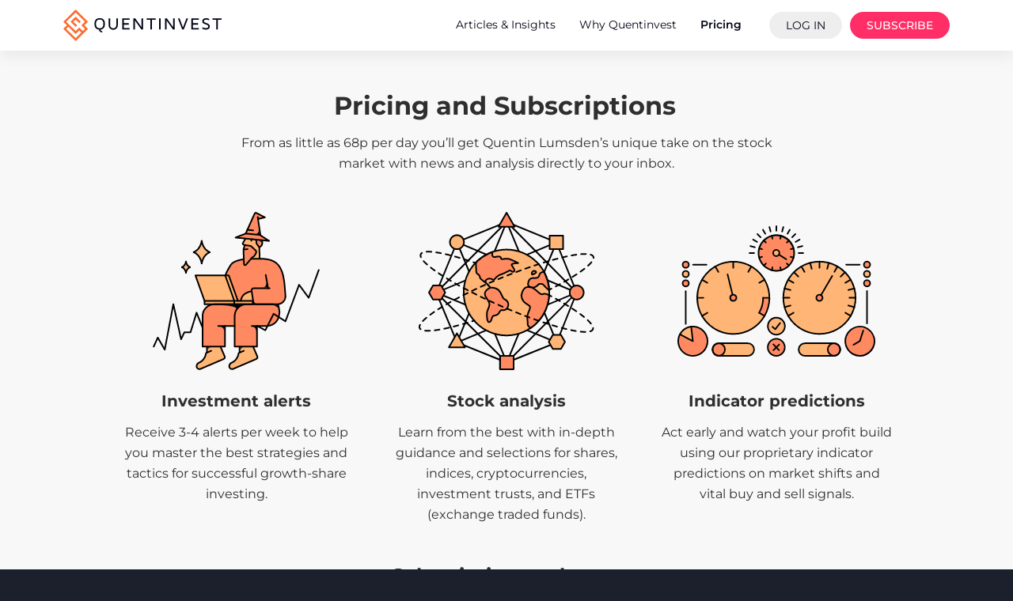

--- FILE ---
content_type: text/html; charset=UTF-8
request_url: https://www.quentinvest.com/pricing/
body_size: 33442
content:
<!doctype html>
<html lang="en-US" prefix="og: https://ogp.me/ns#">

<head>
  <meta charset="utf-8">
  <meta name="viewport" content="width=device-width, initial-scale=1">

  <link rel="apple-touch-icon" sizes="180x180" href="/app/themes/quentinvest2023/favicon/apple-touch-icon.png?v=2023">
  <link rel="icon" type="image/svg+xml" href="/app/themes/quentinvest2023/favicon/favicon.svg?v=2023">
  <link rel="icon" type="image/png" sizes="32x32" href="/app/themes/quentinvest2023/favicon/favicon-32x32.png?v=2023">
  <link rel="icon" type="image/png" sizes="16x16" href="/app/themes/quentinvest2023/favicon/favicon-16x16.png?v=2023">
  <link rel="manifest" href="/app/themes/quentinvest2023/favicon/site.webmanifest?v=2023">
  <link rel="mask-icon" href="/app/themes/quentinvest2023/favicon/safari-pinned-tab.svg?v=2023" color="#fd6b2e">
  <link rel="shortcut icon" href="/app/themes/quentinvest2023/favicon/favicon.ico?v=2023">
  <meta name="apple-mobile-web-app-title" content="Quentinvest">
  <meta name="application-name" content="Quentinvest">
  <meta name="msapplication-TileColor" content="#fd6b2e">
  <meta name="msapplication-config" content="/app/themes/quentinvest2023/favicon/browserconfig.xml?v=2023">
  <meta name="theme-color" content="#fd6b2e">

  <!-- SwiperJS -->
  <link rel="stylesheet" href="https://cdn.jsdelivr.net/npm/swiper@8/swiper-bundle.min.css" />

  <!-- plausible analytics -->
      
    <script
      defer
      data-domain="quentinvest.com"
      event-user_status="unauthenticated"
      src="https://plausible.io/js/script.file-downloads.hash.outbound-links.pageview-props.revenue.tagged-events.js">
    </script>

    <script>
      window.plausible = window.plausible || function() {
        (window.plausible.q = window.plausible.q || []).push(arguments)
      }
    </script>
  
  
<!-- Search Engine Optimization by Rank Math PRO - https://rankmath.com/ -->
<title>Stock Market News | Chart Analysis | Investment Alerts &amp; Pricing | Quentinvest</title>
<meta name="description" content="Receive stock market news, chart analysis &amp; investment Alerts by subscribing to Quentinvest and find out about the pricing options available."/>
<meta name="robots" content="follow, index, max-snippet:-1, max-video-preview:-1, max-image-preview:large"/>
<link rel="canonical" href="https://www.quentinvest.com/pricing/" />
<meta property="og:locale" content="en_US" />
<meta property="og:type" content="article" />
<meta property="og:title" content="Stock Market News | Chart Analysis | Investment Alerts &amp; Pricing | Quentinvest" />
<meta property="og:description" content="Receive stock market news, chart analysis &amp; investment Alerts by subscribing to Quentinvest and find out about the pricing options available." />
<meta property="og:url" content="https://www.quentinvest.com/pricing/" />
<meta property="og:site_name" content="Quentinvest" />
<meta property="article:publisher" content="https://www.facebook.com/QuentinvestStockMarketAnalysis/" />
<meta property="og:updated_time" content="2023-03-18T19:32:28+00:00" />
<meta property="fb:admins" content="698197555" />
<meta property="og:image" content="https://media.quentinvest.com/20230318204040/quentinvest-opengraph-20230318.png" />
<meta property="og:image:secure_url" content="https://media.quentinvest.com/20230318204040/quentinvest-opengraph-20230318.png" />
<meta property="og:image:width" content="1200" />
<meta property="og:image:height" content="630" />
<meta property="og:image:alt" content="Pricing" />
<meta property="og:image:type" content="image/png" />
<meta property="article:published_time" content="2022-05-26T10:28:25+01:00" />
<meta property="article:modified_time" content="2023-03-18T19:32:28+00:00" />
<meta name="twitter:card" content="summary_large_image" />
<meta name="twitter:title" content="Stock Market News | Chart Analysis | Investment Alerts &amp; Pricing | Quentinvest" />
<meta name="twitter:description" content="Receive stock market news, chart analysis &amp; investment Alerts by subscribing to Quentinvest and find out about the pricing options available." />
<meta name="twitter:site" content="@quentinvest" />
<meta name="twitter:creator" content="@quentinvest" />
<meta name="twitter:image" content="https://media.quentinvest.com/20230318204040/quentinvest-opengraph-20230318.png" />
<meta name="twitter:label1" content="Time to read" />
<meta name="twitter:data1" content="Less than a minute" />
<script type="application/ld+json" class="rank-math-schema-pro">{"@context":"https://schema.org","@graph":[{"@type":"Organization","@id":"https://www.quentinvest.com/#organization","name":"Quentinvest","url":"https://www.quentinvest.com/","sameAs":["https://www.facebook.com/QuentinvestStockMarketAnalysis/","https://twitter.com/quentinvest"],"email":"info@quentinvest.com","logo":{"@type":"ImageObject","@id":"https://www.quentinvest.com/#logo","url":"https://media.quentinvest.com/20230318204634/quentinvest-seo-logo-20230318.png","contentUrl":"https://media.quentinvest.com/20230318204634/quentinvest-seo-logo-20230318.png","caption":"Quentinvest","inLanguage":"en-US","width":"512","height":"512"}},{"@type":"WebSite","@id":"https://www.quentinvest.com/#website","url":"https://www.quentinvest.com","name":"Quentinvest","alternateName":"QV","publisher":{"@id":"https://www.quentinvest.com/#organization"},"inLanguage":"en-US"},{"@type":"ImageObject","@id":"https://media.quentinvest.com/20230318204040/quentinvest-opengraph-20230318.png","url":"https://media.quentinvest.com/20230318204040/quentinvest-opengraph-20230318.png","width":"1200","height":"630","inLanguage":"en-US"},{"@type":"WebPage","@id":"https://www.quentinvest.com/pricing/#webpage","url":"https://www.quentinvest.com/pricing/","name":"Stock Market News | Chart Analysis | Investment Alerts &amp; Pricing | Quentinvest","datePublished":"2022-05-26T10:28:25+01:00","dateModified":"2023-03-18T19:32:28+00:00","isPartOf":{"@id":"https://www.quentinvest.com/#website"},"primaryImageOfPage":{"@id":"https://media.quentinvest.com/20230318204040/quentinvest-opengraph-20230318.png"},"inLanguage":"en-US"},{"@type":"Person","@id":"https://www.quentinvest.com/pricing/#author","name":"Quentin Lumsden","image":{"@type":"ImageObject","@id":"https://secure.gravatar.com/avatar/554523b93afcbcc15a8bc0d89f42a9e8?s=96&amp;d=mm&amp;r=g","url":"https://secure.gravatar.com/avatar/554523b93afcbcc15a8bc0d89f42a9e8?s=96&amp;d=mm&amp;r=g","caption":"Quentin Lumsden","inLanguage":"en-US"},"worksFor":{"@id":"https://www.quentinvest.com/#organization"}},{"@type":"Article","headline":"Stock Market News | Chart Analysis | Investment Alerts &amp; Pricing | Quentinvest","keywords":"Pricing","datePublished":"2022-05-26T10:28:25+01:00","dateModified":"2023-03-18T19:32:28+00:00","author":{"@id":"https://www.quentinvest.com/pricing/#author","name":"Quentin Lumsden"},"publisher":{"@id":"https://www.quentinvest.com/#organization"},"description":"Receive stock market news, chart analysis &amp; investment Alerts by subscribing to Quentinvest and find out about the pricing options available.","name":"Stock Market News | Chart Analysis | Investment Alerts &amp; Pricing | Quentinvest","@id":"https://www.quentinvest.com/pricing/#richSnippet","isPartOf":{"@id":"https://www.quentinvest.com/pricing/#webpage"},"image":{"@id":"https://media.quentinvest.com/20230318204040/quentinvest-opengraph-20230318.png"},"inLanguage":"en-US","mainEntityOfPage":{"@id":"https://www.quentinvest.com/pricing/#webpage"}}]}</script>
<!-- /Rank Math WordPress SEO plugin -->

<link rel='dns-prefetch' href='//ajax.googleapis.com' />
<link rel='stylesheet' id='mp-theme-css' href='https://www.quentinvest.com/app/plugins/memberpress/css/ui/theme.css?ver=1.11.20' media='all' />
<link rel='stylesheet' id='wp-block-library-css' href='https://www.quentinvest.com/wp/wp-includes/css/dist/block-library/style.min.css?ver=6.4.2' media='all' />
<style id='classic-theme-styles-inline-css'>
/*! This file is auto-generated */
.wp-block-button__link{color:#fff;background-color:#32373c;border-radius:9999px;box-shadow:none;text-decoration:none;padding:calc(.667em + 2px) calc(1.333em + 2px);font-size:1.125em}.wp-block-file__button{background:#32373c;color:#fff;text-decoration:none}
</style>
<link rel='stylesheet' id='app/0-css' href='https://www.quentinvest.com/app/themes/quentinvest2023/public/css/app.0ef9cf.css' media='all' />
<script src="https://www.quentinvest.com/wp/wp-includes/js/jquery/jquery.min.js?ver=3.7.1" id="jquery-core-js"></script>
<script src="https://www.quentinvest.com/wp/wp-includes/js/jquery/jquery-migrate.min.js?ver=3.4.1" id="jquery-migrate-js"></script>
<script data-cfasync="false" nonce="36aff44a-be99-4c7f-b979-262ad1216238">try{(function(w,d){!function(j,k,l,m){if(j.zaraz)console.error("zaraz is loaded twice");else{j[l]=j[l]||{};j[l].executed=[];j.zaraz={deferred:[],listeners:[]};j.zaraz._v="5874";j.zaraz._n="36aff44a-be99-4c7f-b979-262ad1216238";j.zaraz.q=[];j.zaraz._f=function(n){return async function(){var o=Array.prototype.slice.call(arguments);j.zaraz.q.push({m:n,a:o})}};for(const p of["track","set","ecommerce","debug"])j.zaraz[p]=j.zaraz._f(p);j.zaraz.init=()=>{var q=k.getElementsByTagName(m)[0],r=k.createElement(m),s=k.getElementsByTagName("title")[0];s&&(j[l].t=k.getElementsByTagName("title")[0].text);j[l].x=Math.random();j[l].w=j.screen.width;j[l].h=j.screen.height;j[l].j=j.innerHeight;j[l].e=j.innerWidth;j[l].l=j.location.href;j[l].r=k.referrer;j[l].k=j.screen.colorDepth;j[l].n=k.characterSet;j[l].o=(new Date).getTimezoneOffset();if(j.dataLayer)for(const t of Object.entries(Object.entries(dataLayer).reduce((u,v)=>({...u[1],...v[1]}),{})))zaraz.set(t[0],t[1],{scope:"page"});j[l].q=[];for(;j.zaraz.q.length;){const w=j.zaraz.q.shift();j[l].q.push(w)}r.defer=!0;for(const x of[localStorage,sessionStorage])Object.keys(x||{}).filter(z=>z.startsWith("_zaraz_")).forEach(y=>{try{j[l]["z_"+y.slice(7)]=JSON.parse(x.getItem(y))}catch{j[l]["z_"+y.slice(7)]=x.getItem(y)}});r.referrerPolicy="origin";r.src="/cdn-cgi/zaraz/s.js?z="+btoa(encodeURIComponent(JSON.stringify(j[l])));q.parentNode.insertBefore(r,q)};["complete","interactive"].includes(k.readyState)?zaraz.init():j.addEventListener("DOMContentLoaded",zaraz.init)}}(w,d,"zarazData","script");window.zaraz._p=async d$=>new Promise(ea=>{if(d$){d$.e&&d$.e.forEach(eb=>{try{const ec=d.querySelector("script[nonce]"),ed=ec?.nonce||ec?.getAttribute("nonce"),ee=d.createElement("script");ed&&(ee.nonce=ed);ee.innerHTML=eb;ee.onload=()=>{d.head.removeChild(ee)};d.head.appendChild(ee)}catch(ef){console.error(`Error executing script: ${eb}\n`,ef)}});Promise.allSettled((d$.f||[]).map(eg=>fetch(eg[0],eg[1])))}ea()});zaraz._p({"e":["(function(w,d){})(window,document)"]});})(window,document)}catch(e){throw fetch("/cdn-cgi/zaraz/t"),e;};</script></head>

<body class="page-template page-template-template-subscribe page page-id-6139 wp-embed-responsive pricing">
    
  <div id="qvApp" class="qv-app">
  <a class="sr-only focus:not-sr-only" href="#main">
    Skip to content
  </a>

  <header id="qv-header" class="qv-header">
  <div id="qvMobileNavExpansionBackdrop" class="qv-header__expansion-backdrop"></div> 

  <div class="qv-header__white-background"></div>

  <div class="qv-header__static-row">
    <div class="qv-header__static-row__left">
      <a href="/">
        <svg width="220" viewBox="0 0 270.995 54.433">
          <g transform="translate(-737.847 -233.229)">
            <path id="Path_101" data-name="Path 101" d="M768.652,272.913l-3.593-3.59-4.852,4.849-1.259,1.262-1.262-1.262-11.2-11.2-3.593,3.589,16.059,16.059,9.7-9.7Zm-8.444-13.486,1.262,1.262-2.521,2.521-1.262-1.262-6.356-6.353-1.259-1.262,1.259-1.262,6.356-6.356,1.262-1.262,1.259,1.262,6.359,6.356,1.259,1.262-2.521,2.521-1.262-1.259-5.094-5.1-3.835,3.835,5.094,5.094Zm6.113,6.114-1.262-1.262-1.262,1.262-4.848,4.848L742.89,254.333l16.059-16.059L775,254.333l-4.851,4.852-1.259,1.259,1.259,1.262L775,266.557l-3.835,3.832-4.852-4.848Zm-22.363-5.094-4.852-4.852-1.259-1.262,1.259-1.262,18.58-18.58,1.262-1.262,1.259,1.262,18.583,18.58,1.259,1.262L778.79,255.6l-4.852,4.848,4.852,4.852,1.259,1.262-1.259,1.262L760.208,286.4l-1.259,1.262-1.262-1.262-18.58-18.58-1.259-1.262,1.259-1.262Z" fill="#fd6b2e" fill-rule="evenodd" />
            <path d="M755.212,247.942a14.312,14.312,0,0,1,.547-4.151,8.234,8.234,0,0,1,1.422-2.856,7,7,0,0,1,2.094-1.723,8.2,8.2,0,0,1,2.4-.9,13.18,13.18,0,0,1,2.5-.227,13.449,13.449,0,0,1,2.533.227,8.052,8.052,0,0,1,2.389.9,7.072,7.072,0,0,1,2.082,1.723,8.08,8.08,0,0,1,1.422,2.856,14.1,14.1,0,0,1,.556,4.151,14.252,14.252,0,0,1-.639,4.483,7.273,7.273,0,0,1-1.75,2.988,8.028,8.028,0,0,1-2.364,1.618,9.609,9.609,0,0,1-2.761.7,2.881,2.881,0,0,0,.762,1.984,2.681,2.681,0,0,0,2.1.848v2.109a5.606,5.606,0,0,1-3.939-1.425,4.549,4.549,0,0,1-1.551-3.485,10.387,10.387,0,0,1-2.85-.651,8.088,8.088,0,0,1-2.457-1.575,7,7,0,0,1-1.83-3,14.262,14.262,0,0,1-.663-4.594Zm3.08-3.295a12.091,12.091,0,0,0-.393,3.295,12.316,12.316,0,0,0,.393,3.313,6.736,6.736,0,0,0,.973,2.174,4.236,4.236,0,0,0,1.459,1.244,5.426,5.426,0,0,0,1.667.6,11.469,11.469,0,0,0,1.772.126,11.647,11.647,0,0,0,1.781-.126,5.486,5.486,0,0,0,1.68-.6,4.351,4.351,0,0,0,1.474-1.244,6.361,6.361,0,0,0,.979-2.174,12.573,12.573,0,0,0,.39-3.313,12.349,12.349,0,0,0-.39-3.295,6.6,6.6,0,0,0-.964-2.168,4.17,4.17,0,0,0-1.48-1.24,5.61,5.61,0,0,0-1.674-.6,11.982,11.982,0,0,0-1.8-.126,11.768,11.768,0,0,0-1.787.126,5.442,5.442,0,0,0-1.652.6,4.23,4.23,0,0,0-1.459,1.24,6.728,6.728,0,0,0-.973,2.168Zm21.184,5v-11.33h2.687v11.558a5.966,5.966,0,0,0,1.271,4.194,6.376,6.376,0,0,0,7.857,0,5.965,5.965,0,0,0,1.271-4.194V238.319h2.687v11.33a8.394,8.394,0,0,1-2.06,6.049,8.962,8.962,0,0,1-11.653,0,8.393,8.393,0,0,1-2.06-6.049Zm23.287,7.94V238.319h12.568v2.515H805.45V246.7h8.7v2.515h-8.7v5.865h9.881v2.512Zm19.182,0V238.319H825l10.784,15.338V238.319h2.687V257.59H835.5l-10.87-15.433V257.59Zm22.421-16.756v-2.515H860v2.515h-6.5V257.59h-2.687V240.834Zm21.46,16.756V238.319h2.687V257.59Zm10.252,0V238.319h3.052l10.787,15.338V238.319H892.6V257.59h-2.969l-10.87-15.433V257.59Zm21.989-19.271h2.849l5.871,15.887,5.892-15.887h2.865l-7.406,19.271h-2.681l-7.391-19.271ZM921.2,257.59V238.319h12.568v2.515h-9.881V246.7h8.7v2.515h-8.7v5.865h9.881v2.512Zm18.6-14.063a5.161,5.161,0,0,1,1.64-3.854q1.649-1.58,5.091-1.584a11.026,11.026,0,0,1,4.968,1.176v2.619a8.8,8.8,0,0,0-4.64-1.28c-2.914,0-4.373.97-4.373,2.923a1.69,1.69,0,0,0,.771,1.366,6.081,6.081,0,0,0,1.891.933c.752.23,1.575.534,2.469.9a24.113,24.113,0,0,1,2.472,1.185,5.278,5.278,0,0,1,1.892,1.839,5.212,5.212,0,0,1,.761,2.822,4.552,4.552,0,0,1-1.848,3.857,8.32,8.32,0,0,1-5.11,1.394,12.965,12.965,0,0,1-5.73-1.385v-2.767a10.389,10.389,0,0,0,5.49,1.637q4.5,0,4.511-2.736a2.861,2.861,0,0,0-.761-2,4.39,4.39,0,0,0-1.885-1.191l-2.487-.844c-.9-.313-1.723-.629-2.475-.958a4.682,4.682,0,0,1-1.885-1.535,4.151,4.151,0,0,1-.762-2.518Zm17.459-2.693v-2.515h15.629v2.515h-6.5V257.59H963.7V240.834Z" transform="translate(35.954 10.063)" fill="#020415" fill-rule="evenodd" />
          </g>
        </svg>
      </a>

    </div>

    <div class="qv-header__static-row__right">
      <nav>

                <a href="/articles/" class="">
          <span>
            Articles &amp; Insights
          </span>
        </a>

                <a href="/why-quentinvest/" class="">
          <span>
            Why Quentinvest
          </span>
        </a>

                <a href="/pricing/" class="qv-header__static-row__right__link-active">
          <span>
            Pricing
          </span>
        </a>

                <a href="/login/" class="qv-header__static-row__right__login-button" style="white-space: nowrap;">
          Log In
        </a>
        <a href="/pricing/" class="qv-header__static-row__right__subscribe-button">
          Subscribe
        </a>
              </nav>

      <button id="qvMobileNavToggler">
        <style>
          .ham {
            transition: transform 250ms;
          }

          .hamRotate.active {
            transform: rotate(45deg);
          }

          .line {
            fill: none;
            transition: stroke-dasharray 250ms, stroke-dashoffset 250ms;
            stroke: #000;
            stroke-width: 3;
            stroke-linecap: square;
          }

          .ham4 .top {
            stroke-dasharray: 40 121;
          }

          .ham4 .bottom {
            stroke-dasharray: 40 121;
          }

          .ham4.active .top {
            stroke-dashoffset: -68px;
          }

          .ham4.active .bottom {
            stroke-dashoffset: -68px;
          }
        </style>
        <svg id="qvMobileNavTogglerHam" class="ham hamRotate ham4" viewBox="0 0 100 100" width="50">
          <path class="line top" d="m 70,33 h -40 c 0,0 -8.5,-0.149796 -8.5,8.5 0,8.649796 8.5,8.5 8.5,8.5 h 20 v -20" />
          <path class="line middle" d="m 70,50 h -40" />
          <path class="line bottom" d="m 30,67 h 40 c 0,0 8.5,0.149796 8.5,-8.5 0,-8.649796 -8.5,-8.5 -8.5,-8.5 h -20 v 20" />
        </svg>
      </button>
    </div>
  </div>

  <div id="qvMobileNavExpansion" class="qv-header__expansion-row">
    <div class="qv-header__expansion-row__links">
            <a href="/articles/" class="">
        <span>
          Articles &amp; Insights
        </span>
      </a>

            <a href="/why-quentinvest/" class="">
        <span>
          Why Quentinvest
        </span>
      </a>

            <a href="/pricing/" class="qv-header__expansion-row__link-active">
        <span>
          Pricing
        </span>
      </a>
    </div>
    <div class="qv-header__expansion-row__buttons">
            <a href="/login/" class="qv-header__expansion-row__login-button" style="white-space: nowrap;">
        Log In
      </a>
      <a href="/pricing/" class="qv-header__expansion-row__subscribe-button">
        Subscribe
      </a>
          </div>
  </div>
</header>  <header class="qv-print qv-print__header">
  <svg width="270.995" height="54.433" viewBox="0 0 270.995 54.433">
    <g transform="translate(-737.847 -233.229)">
      <path id="Path_101" data-name="Path 101"
        d="M768.652,272.913l-3.593-3.59-4.852,4.849-1.259,1.262-1.262-1.262-11.2-11.2-3.593,3.589,16.059,16.059,9.7-9.7Zm-8.444-13.486,1.262,1.262-2.521,2.521-1.262-1.262-6.356-6.353-1.259-1.262,1.259-1.262,6.356-6.356,1.262-1.262,1.259,1.262,6.359,6.356,1.259,1.262-2.521,2.521-1.262-1.259-5.094-5.1-3.835,3.835,5.094,5.094Zm6.113,6.114-1.262-1.262-1.262,1.262-4.848,4.848L742.89,254.333l16.059-16.059L775,254.333l-4.851,4.852-1.259,1.259,1.259,1.262L775,266.557l-3.835,3.832-4.852-4.848Zm-22.363-5.094-4.852-4.852-1.259-1.262,1.259-1.262,18.58-18.58,1.262-1.262,1.259,1.262,18.583,18.58,1.259,1.262L778.79,255.6l-4.852,4.848,4.852,4.852,1.259,1.262-1.259,1.262L760.208,286.4l-1.259,1.262-1.262-1.262-18.58-18.58-1.259-1.262,1.259-1.262Z"
        fill="#fd6b2e" fill-rule="evenodd" />
      <path
        d="M755.212,247.942a14.312,14.312,0,0,1,.547-4.151,8.234,8.234,0,0,1,1.422-2.856,7,7,0,0,1,2.094-1.723,8.2,8.2,0,0,1,2.4-.9,13.18,13.18,0,0,1,2.5-.227,13.449,13.449,0,0,1,2.533.227,8.052,8.052,0,0,1,2.389.9,7.072,7.072,0,0,1,2.082,1.723,8.08,8.08,0,0,1,1.422,2.856,14.1,14.1,0,0,1,.556,4.151,14.252,14.252,0,0,1-.639,4.483,7.273,7.273,0,0,1-1.75,2.988,8.028,8.028,0,0,1-2.364,1.618,9.609,9.609,0,0,1-2.761.7,2.881,2.881,0,0,0,.762,1.984,2.681,2.681,0,0,0,2.1.848v2.109a5.606,5.606,0,0,1-3.939-1.425,4.549,4.549,0,0,1-1.551-3.485,10.387,10.387,0,0,1-2.85-.651,8.088,8.088,0,0,1-2.457-1.575,7,7,0,0,1-1.83-3,14.262,14.262,0,0,1-.663-4.594Zm3.08-3.295a12.091,12.091,0,0,0-.393,3.295,12.316,12.316,0,0,0,.393,3.313,6.736,6.736,0,0,0,.973,2.174,4.236,4.236,0,0,0,1.459,1.244,5.426,5.426,0,0,0,1.667.6,11.469,11.469,0,0,0,1.772.126,11.647,11.647,0,0,0,1.781-.126,5.486,5.486,0,0,0,1.68-.6,4.351,4.351,0,0,0,1.474-1.244,6.361,6.361,0,0,0,.979-2.174,12.573,12.573,0,0,0,.39-3.313,12.349,12.349,0,0,0-.39-3.295,6.6,6.6,0,0,0-.964-2.168,4.17,4.17,0,0,0-1.48-1.24,5.61,5.61,0,0,0-1.674-.6,11.982,11.982,0,0,0-1.8-.126,11.768,11.768,0,0,0-1.787.126,5.442,5.442,0,0,0-1.652.6,4.23,4.23,0,0,0-1.459,1.24,6.728,6.728,0,0,0-.973,2.168Zm21.184,5v-11.33h2.687v11.558a5.966,5.966,0,0,0,1.271,4.194,6.376,6.376,0,0,0,7.857,0,5.965,5.965,0,0,0,1.271-4.194V238.319h2.687v11.33a8.394,8.394,0,0,1-2.06,6.049,8.962,8.962,0,0,1-11.653,0,8.393,8.393,0,0,1-2.06-6.049Zm23.287,7.94V238.319h12.568v2.515H805.45V246.7h8.7v2.515h-8.7v5.865h9.881v2.512Zm19.182,0V238.319H825l10.784,15.338V238.319h2.687V257.59H835.5l-10.87-15.433V257.59Zm22.421-16.756v-2.515H860v2.515h-6.5V257.59h-2.687V240.834Zm21.46,16.756V238.319h2.687V257.59Zm10.252,0V238.319h3.052l10.787,15.338V238.319H892.6V257.59h-2.969l-10.87-15.433V257.59Zm21.989-19.271h2.849l5.871,15.887,5.892-15.887h2.865l-7.406,19.271h-2.681l-7.391-19.271ZM921.2,257.59V238.319h12.568v2.515h-9.881V246.7h8.7v2.515h-8.7v5.865h9.881v2.512Zm18.6-14.063a5.161,5.161,0,0,1,1.64-3.854q1.649-1.58,5.091-1.584a11.026,11.026,0,0,1,4.968,1.176v2.619a8.8,8.8,0,0,0-4.64-1.28c-2.914,0-4.373.97-4.373,2.923a1.69,1.69,0,0,0,.771,1.366,6.081,6.081,0,0,0,1.891.933c.752.23,1.575.534,2.469.9a24.113,24.113,0,0,1,2.472,1.185,5.278,5.278,0,0,1,1.892,1.839,5.212,5.212,0,0,1,.761,2.822,4.552,4.552,0,0,1-1.848,3.857,8.32,8.32,0,0,1-5.11,1.394,12.965,12.965,0,0,1-5.73-1.385v-2.767a10.389,10.389,0,0,0,5.49,1.637q4.5,0,4.511-2.736a2.861,2.861,0,0,0-.761-2,4.39,4.39,0,0,0-1.885-1.191l-2.487-.844c-.9-.313-1.723-.629-2.475-.958a4.682,4.682,0,0,1-1.885-1.535,4.151,4.151,0,0,1-.762-2.518Zm17.459-2.693v-2.515h15.629v2.515h-6.5V257.59H963.7V240.834Z"
        transform="translate(35.954 10.063)" fill="#020415" fill-rule="evenodd" />
    </g>
  </svg>
</header>

  <main id="main" class="qv-main">
      <div class="qv-main__subscribe">
        <div class="qv-shelf__subscribe-to-quentinvest">
  <div class="qv-shelf__subscribe-to-quentinvest__features">
          <h1 class="qv-shelf__subscribe-to-quentinvest__features__title">
        Pricing and Subscriptions
      </h1>
    
    <p class="qv-shelf__subscribe-to-quentinvest__features__subtitle">
      From as little as 68p per day you’ll get Quentin Lumsden’s unique take on the stock market with news and analysis
      directly to your inbox.
    </p>

    <div class="qv-shelf__subscribe-to-quentinvest__features__row">
      <figure>
        <div>
          <svg xmlns="http://www.w3.org/2000/svg" xmlns:xlink="http://www.w3.org/1999/xlink" width="422.892" height="401.588" viewBox="0 0 422.892 401.588"><defs><clipPath id="a"><rect width="422.892" height="401.587" fill="none"/></clipPath></defs><g clip-path="url(#a)"><path d="M253.3,156.5c.2,1.027,2.384,13.376-8.767,13.376l12.826.4Zm-36.264,23.341s-25.676,2.506-27.51,24.4h-7.458L159.082,139.79h-8.3v-.99c1.81-7.189,8.387-17.826,13.193-25.8,6.908-11.456,32.242-14.281,32.242-14.281l.819-.024L197.4,110.7a3.039,3.039,0,0,0,5.392,1.651l12.875-15.442.4.342h21.238c30.836,0,46.217,7.739,55.644,30.823a92.627,92.627,0,0,1,4.524,15.858,177.4,177.4,0,0,1,3.167,22.852l1.834,24.1A20.331,20.331,0,0,1,283.635,212.7c-.465.037-.941.049-1.418.049H228.163a7.2,7.2,0,0,1-7.116-6.126Z" transform="translate(33.573 21.58)" fill="#ff8a62"/><path d="M245.629,191.868v-.208h32.364c.477,0,.954-.012,1.418-.049l.049.538,2.176,7.935a42.324,42.324,0,0,1-.061,23.377c-6.933,23.072-28.647,23.5-30.212,23.5H226.335v52.281H169.75V221.627a29.766,29.766,0,0,1,27.339-29.662c.795-.073,1.6-.1,2.421-.1ZM226.2,246.961l-12.19,2.225s10.209-1.431,10.05,12.471Zm53.907-43.038.306,1.553a12.03,12.03,0,0,0-.306-1.553L277.944,193.1l-13.241.978s12.948.721,15.406,9.842" transform="translate(37.798 42.666)" fill="#ff8a62"/><path d="M260.316,203.234l-.306-1.553a12.041,12.041,0,0,1,.306,1.553" transform="translate(57.896 44.908)"/><path d="M260.651,192.831l2.164,10.821c-2.458-9.121-15.406-9.842-15.406-9.842Z" transform="translate(55.09 42.938)"/><path d="M256.558,63.608l-18.964-1.9-13.559-1.357-10.026-1-18.1-1.81L171.46,55.11l25.8-10.209,36.02,3.582V48.5Z" transform="translate(38.178 9.998)" fill="#ff8a62"/><path d="M236.227,145.651l4.059,13.779-12.826-.4c11.151,0,8.962-12.349,8.767-13.376" transform="translate(50.647 32.432)"/><path d="M225,42.679c.367,1.871,2.03,12.593-8.583,11.774l11.591,1.871Zm-1.21-25.065,5.967,40.544-1.174-.122-36.02-3.582,4.23-9.512h.012L215,4.092a3.521,3.521,0,0,1,4.83-1.7l21.421,10.943Zm1.479-2.543,5.257-1.467c-4.658.9-5.257-2.03-5.257-2.03Z" transform="translate(42.876 0.445)" fill="#ff8a62"/><path d="M242.8,197.643v.208H196.677v-.208h16.041v-8.5H182.47c1.834-21.9,27.51-24.4,27.51-24.4l4.01,26.776a7.2,7.2,0,0,0,7.116,6.126Z" transform="translate(40.63 36.684)" fill="#ffb575"/><path d="M229.085,61.466a8.386,8.386,0,0,1,.587,4.83l-.648,3.766a6.131,6.131,0,0,1-2.311,3.815l-4.548,3.5-7.018-10.124-.807-8.18.147-1.528L228.046,58.9l-.012.171Zm-.856,1.651L227.1,60.353h-7.862s9.243,1.039,7.776,7.422Z" transform="translate(47.726 12.813)" fill="#ff8a62"/><path d="M226.212,59.841l1.125,2.763-1.21,4.658c1.467-6.382-7.776-7.422-7.776-7.422Z" transform="translate(48.619 13.326)"/><path d="M224.567,11.861l-5.257,1.467v-3.5s.6,2.934,5.257,2.03" transform="translate(48.833 2.189)"/><path d="M220.653,35.271l3.008,13.645L212.07,47.045c10.613.819,8.95-9.9,8.583-11.774" transform="translate(47.221 7.854)"/><path d="M228.383,77.885l.99,28.647H208.135l-.4-.342,2.054-2.47,5.979-4.267,3.937-6.639a6.428,6.428,0,0,0-1.149-7.984L207.035,74.143l-15.186-2.36-3.4-1.039a2.858,2.858,0,0,1-1.626-4.206l5.575-9.4.183-1.9,18.1,1.81,10.026,1-.147,1.528.807,8.18Z" transform="translate(41.509 12.301)" fill="#ffb575"/><path d="M184.636,294.973l-.1-.232.183-14.611v-.489h34.43v.538l10.124,23.634a5.888,5.888,0,0,1-3.093,7.739l-57.6,24.686a7.281,7.281,0,0,1-9.879-8.705c.734-2.69,2.066-5.05,4.414-6.2,7.4-3.595,9.684-5.453,13.767-11a26.271,26.271,0,0,0,4-8.18,13.554,13.554,0,0,0,.807-3.7,3.494,3.494,0,0,1,2.054-3.093Zm10.931-12.985-9.353-.391.88,6.346s.379-5.954,8.473-5.954" transform="translate(35.272 62.268)" fill="#ffb575"/><path d="M218.14,236.881l-2.14,14.7c.159-13.9-10.05-12.471-10.05-12.471Z" transform="translate(45.857 52.746)"/><path d="M218.2,81.817A6.428,6.428,0,0,1,219.35,89.8l-3.937,6.639-5.979,4.267-2.054,2.47-12.875,15.442a3.039,3.039,0,0,1-5.392-1.651l-.367-12.007L188,80.888a11.064,11.064,0,0,1,.624-3.986l2.873-8.131,15.186,2.36Z" transform="translate(41.86 15.314)" fill="#ff8a62"/><path d="M215.723,184.7v8.5H168.98v-8.5h46.743Z" transform="translate(37.626 41.127)" fill="#ffb575"/><path d="M159.785,246.914V299.2H103.2V221.581a29.759,29.759,0,0,1,29.772-29.76h78.935v.1a29.766,29.766,0,0,0-27.339,29.662v25.334Zm-.086,0-12.19,2.225s10.209-1.431,10.05,12.471Zm29.32-43.8,11.1-10.124-69.105.061s57.771.636,58,10.063" transform="translate(22.979 42.713)" fill="#ff8a62"/><path d="M181.15,281.241l9.353.391c-8.094,0-8.473,5.954-8.473,5.954Z" transform="translate(40.336 62.623)"/><path d="M195.055,192.781l-11.1,10.124c-.232-9.427-58-10.063-58-10.063Z" transform="translate(28.045 42.926)"/><path d="M159.215,131.981,182.2,196.44h-9.036L150.18,131.981h9.036Z" transform="translate(33.439 29.389)" fill="#ffb575"/><rect width="75.463" height="8.498" transform="translate(131.143 225.828)" fill="#ffb575"/><path d="M163.923,131.981l22.986,64.459H111.446L88.46,131.981Z" transform="translate(19.696 29.389)" fill="#ffb575"/><path d="M151.63,236.881l-2.14,14.7c.159-13.9-10.05-12.471-10.05-12.471Z" transform="translate(31.048 52.746)"/><path d="M117.026,295.01l-.1-.245.183-14.611v-.514h34.43v.575l10.124,23.634a5.879,5.879,0,0,1-3.093,7.727l-57.6,24.686a7.279,7.279,0,0,1-9.879-8.705c.734-2.69,2.066-5.05,4.414-6.187,7.4-3.595,9.684-5.453,13.767-11a26.4,26.4,0,0,0,4-8.192,13.543,13.543,0,0,0,.807-3.692,3.466,3.466,0,0,1,2.054-3.093Zm10.894-13.156-9.341-.391.868,6.346s.391-5.954,8.473-5.954" transform="translate(20.218 62.268)" fill="#ffb575"/><path d="M113.52,281.131l9.341.391c-8.082,0-8.473,5.954-8.473,5.954Z" transform="translate(25.276 62.6)"/><path d="M105.114,60.271s2.58,21.287,20.247,28.561c-17.668,7.275-20.247,28.561-20.247,28.561S102.5,96.107,84.83,88.832c17.668-7.275,20.284-28.561,20.284-28.561" transform="translate(18.889 13.422)" fill="#fdbc81"/><path d="M70.676,103.1s1.3,10.637,10.136,14.281c-8.84,3.631-10.136,14.281-10.136,14.281s-1.3-10.649-10.136-14.281c8.84-3.644,10.136-14.281,10.136-14.281" transform="translate(13.479 22.957)" fill="#fdbc81"/><path d="M196.029,46.942a2,2,0,0,1-1.826-2.814L212.4,3.278a5.521,5.521,0,0,1,7.57-2.665l21.417,10.941a2,2,0,0,1-.434,3.724l-17.46,4.279a2,2,0,0,1-.952-3.885l12.241-3-16.636-8.5-.009,0a1.521,1.521,0,0,0-2.083.734L197.857,45.755A2,2,0,0,1,196.029,46.942Z" transform="translate(43.649 0.445)"/><path d="M229.754,58.243a2,2,0,0,1-.207-.011l-1.17-.122-36.014-3.582a2,2,0,0,1-1.629-2.8l4.23-9.512a2,2,0,0,1,3.655,1.625l-3.106,6.983L227.4,53.994l-5.593-38-.746-5.1a2,2,0,0,1,3.958-.579l.746,5.1,5.966,40.542a2,2,0,0,1-1.979,2.291Z" transform="translate(42.876 2.361)"/><path d="M214.011,61.353q-.1,0-.2-.01l-18.1-1.81L171.262,57.1a2,2,0,0,1-.538-3.85l25.8-10.209a2,2,0,1,1,1.472,3.719l-18.133,7.176,16.25,1.617,18.1,1.81a2,2,0,0,1-.2,3.99Z" transform="translate(38.178 9.998)"/><path d="M248.81,64.953q-.1,0-.2-.01l-42.549-4.255a2,2,0,1,1,.4-3.98l34.349,3.435L224.44,49.519a2,2,0,0,1,2.178-3.355L249.9,61.276a2,2,0,0,1-1.088,3.678Z" transform="translate(45.927 10.654)"/><path d="M210.78,40.588q-.1,0-.2-.01l-14.686-1.461a2,2,0,0,1,.127-4h.012q.1,0,.2.01L210.976,36.6a2,2,0,0,1-.2,3.99Z" transform="translate(43.646 8.266)"/><path d="M192.514,124.419a5.115,5.115,0,0,1-1.5-.227,5.051,5.051,0,0,1-2.374-1.555,5,5,0,0,1-1.166-2.831q0-.054-.006-.109l-.367-12.007-.746-24.073v-.008a13.042,13.042,0,0,1,.736-4.7l2.178-6.164-1.4-.427a4.858,4.858,0,0,1-2.765-7.143l5.574-9.4a2,2,0,1,1,3.441,2.04l-5.575,9.4a.857.857,0,0,0-.068.763.839.839,0,0,0,.551.508l.008,0,3.262,1,15.044,2.338a2,2,0,0,1,1.053.51l11.518,10.686a8.428,8.428,0,0,1,1.51,10.468l-3.938,6.641a2,2,0,0,1-.558.608l-5.768,4.117-1.889,2.271L196.4,122.558a4.979,4.979,0,0,1-3.887,1.862Zm-1.052-4.911a1.04,1.04,0,0,0,1.841.519l.018-.022L206.2,104.564l2.053-2.468a2,2,0,0,1,.376-.349l5.636-4.022,3.722-6.276a4.428,4.428,0,0,0-.79-5.5l-11.069-10.27L193.182,73.67l-2.32,6.566a9.055,9.055,0,0,0-.51,3.262l.746,24.07Z" transform="translate(41.509 12.646)"/><path d="M222.165,79.094a2,2,0,0,1-1.644-.861L213.5,68.11a2,2,0,0,1-.347-.943l-.807-8.18a2,2,0,0,1,3.981-.393l.756,7.663,5.525,7.97,2.883-2.216.009-.007a4.114,4.114,0,0,0,1.551-2.568l.647-3.76A6.382,6.382,0,0,0,227.257,62l0-.007-1.051-2.4a2,2,0,1,1,3.663-1.607l1.05,2.393a10.37,10.37,0,0,1,.728,5.975L231,70.122l0,.01a8.1,8.1,0,0,1-3.065,5.054l-4.544,3.494A2,2,0,0,1,222.165,79.094Z" transform="translate(47.726 13.092)"/><path d="M.989,30.647a2,2,0,0,1-2-1.931L-2,.069A2,2,0,0,1-.069-2,2,2,0,0,1,2-.069l.99,28.647a2,2,0,0,1-1.93,2.068Z" transform="translate(269.892 90.186)"/><path d="M270.326,214.684H216.272a9.2,9.2,0,0,1-9.094-7.83l-4.28-28.587a7.028,7.028,0,0,1,6.955-8.077h40.715a2,2,0,0,1,0,4H209.853a3.034,3.034,0,0,0-2.3,1.057,2.978,2.978,0,0,0-.695,2.424v.008l.269,1.81,4.01,26.774a5.2,5.2,0,0,0,5.138,4.422h54.054c.485,0,.9-.014,1.261-.043h.02a18.121,18.121,0,0,0,7.014-1.938,18.356,18.356,0,0,0,9.971-17.728l-1.834-24.1a176.138,176.138,0,0,0-3.131-22.6,90.079,90.079,0,0,0-4.419-15.513,54.222,54.222,0,0,0-8.03-14.04,35.989,35.989,0,0,0-10.865-9.022,49.482,49.482,0,0,0-14.879-4.976,111.624,111.624,0,0,0-20.017-1.537H204.18a2,2,0,0,1,0-4h21.238a115.508,115.508,0,0,1,20.738,1.6,53.39,53.39,0,0,1,16.066,5.395c9.163,4.975,15.738,12.941,20.691,25.07a93.861,93.861,0,0,1,4.63,16.206,180.139,180.139,0,0,1,3.2,23.11l1.834,24.1a22.312,22.312,0,0,1-20.688,23.959C271.425,214.666,270.913,214.684,270.326,214.684Z" transform="translate(45.464 21.643)"/><path d="M6.1,35.856A2,2,0,0,1,4.133,34.21L-1.968.355A2,2,0,0,1-.355-1.968,2,2,0,0,1,1.968-.355L8.069,33.5A2,2,0,0,1,6.1,35.856Z" transform="translate(286.091 159.977)"/><path d="M150.781,140.47a2,2,0,0,1-1.941-2.489c1.779-7.068,7.767-16.983,12.579-24.95l.841-1.393a22.912,22.912,0,0,1,8.687-7.777,55.079,55.079,0,0,1,11.168-4.545A88.392,88.392,0,0,1,195.993,96.4a2,2,0,1,1,.443,3.975,85.985,85.985,0,0,0-13.24,2.791c-8.9,2.652-14.954,6.295-17.511,10.535l-.842,1.4c-4.674,7.739-10.491,17.37-12.124,23.858A2,2,0,0,1,150.781,140.47Z" transform="translate(33.573 21.908)"/><path d="M195.945,198.441a2,2,0,0,1-1.884-1.329l-22.512-63.131H91.3l22.033,61.787a2,2,0,1,1-3.768,1.344L86.576,132.653a2,2,0,0,1,1.884-2.672h84.5a2,2,0,0,1,1.884,1.328l22.986,64.459a2,2,0,0,1-1.884,2.672Z" transform="translate(19.696 29.389)"/><path d="M22.986,66.459A2,2,0,0,1,21.1,65.131L-1.884.672A2,2,0,0,1-.672-1.884,2,2,0,0,1,1.884-.672L24.87,63.787a2,2,0,0,1-1.884,2.672Z" transform="translate(183.62 161.369)"/><path d="M107.26,182.7H229.465a2,2,0,0,1,2,2v8.5a2,2,0,0,1-2,2H107.26a2,2,0,0,1-2-2v-8.5A2,2,0,0,1,107.26,182.7Zm120.205,4H109.26v4.5H227.465Z" transform="translate(23.883 41.127)"/><path d="M0,10.5a2,2,0,0,1-2-2V0A2,2,0,0,1,0-2,2,2,0,0,1,2,0V8.5A2,2,0,0,1,0,10.5Z" transform="translate(206.605 225.828)"/><path d="M188.328,79.415l.843-3.91-.008,0c.013,0,1.967.977,8.625-.3a2,2,0,0,1,.421,3.978c-3.44.652-7.056.916-9.615.258C188.559,79.438,188.358,79.421,188.328,79.415Z" transform="translate(42.028 17.189)"/><path d="M182.472,191.146q-.084,0-.169-.007a2,2,0,0,1-1.826-2.16,25.513,25.513,0,0,1,5.507-14.138,30.14,30.14,0,0,1,10.026-7.894,42.958,42.958,0,0,1,13.776-4.2,2,2,0,0,1,.39,3.981,39.59,39.59,0,0,0-12.463,3.837,26.088,26.088,0,0,0-8.652,6.829,21.591,21.591,0,0,0-4.6,11.915A2,2,0,0,1,182.472,191.146Z" transform="translate(40.63 36.684)"/><path d="M226.335,301.2H169.75a2,2,0,0,1-2-2V221.581a31.766,31.766,0,0,1,29.166-31.654c.782-.072,1.607-.105,2.594-.105H268.3a2,2,0,0,1,0,4H199.51c-.866,0-1.577.028-2.237.089l-.023,0a27.766,27.766,0,0,0-25.5,27.668V297.2h52.585V246.914a2,2,0,0,1,4,0V299.2A2,2,0,0,1,226.335,301.2Z" transform="translate(37.798 42.713)"/><path d="M243.523,248.863H204.96a2,2,0,1,1,0-4h38.563a31.6,31.6,0,0,0,12.256-2.914,28.475,28.475,0,0,0,9.062-6.537,31.869,31.869,0,0,0,6.979-12.623,40.272,40.272,0,0,0,.048-22.272l-2.177-7.936a2,2,0,0,1,3.858-1.058l2.176,7.935a44.263,44.263,0,0,1-.075,24.482,35.826,35.826,0,0,1-7.872,14.187,32.454,32.454,0,0,1-10.326,7.456A35.357,35.357,0,0,1,243.523,248.863Z" transform="translate(45.638 42.764)"/><path d="M159.785,301.2H103.2a2,2,0,0,1-2-2V221.581a31.739,31.739,0,0,1,31.772-31.76h78.935a2,2,0,1,1,0,4H132.972a27.732,27.732,0,0,0-27.772,27.76V297.2h52.585V246.914a2,2,0,0,1,4,0V299.2A2,2,0,0,1,159.785,301.2Z" transform="translate(22.979 42.713)"/><path d="M177.361,238.881H135.57a2,2,0,0,1,0-4h41.791a2,2,0,0,1,0,4Z" transform="translate(30.187 52.746)"/><path d="M165.673,338.743a9.293,9.293,0,0,1-8.9-11.845c1-3.666,2.839-6.175,5.461-7.459l.005,0c7.052-3.427,9.122-5.078,13.03-10.39a24.227,24.227,0,0,0,3.669-7.481,2.006,2.006,0,0,1,.075-.237,11.586,11.586,0,0,0,.674-3.074,5.475,5.475,0,0,1,3.253-4.834l.017-.007.89-.378,10.78-4.62a2,2,0,0,1,1.576,3.677l-10.784,4.622-.006,0-.881.374a1.507,1.507,0,0,0-.849,1.348,15.271,15.271,0,0,1-.9,4.223,28.451,28.451,0,0,1-4.293,8.753c-4.3,5.851-6.88,7.914-14.5,11.619-1.545.758-2.676,2.416-3.361,4.927l-.006.021A5.281,5.281,0,0,0,167.8,334.3l57.6-24.685a3.888,3.888,0,0,0,2.043-5.113l-10.124-23.634a2,2,0,0,1,3.677-1.575l10.124,23.634a7.888,7.888,0,0,1-4.144,10.365l-57.6,24.686A9.4,9.4,0,0,1,165.673,338.743Z" transform="translate(35.272 62.365)"/><path d="M29.962,309a2,2,0,0,1-1.732-1L12.566,280.835,3.82,300.062A2,2,0,1,1,.18,298.405l10.356-22.766a2,2,0,0,1,3.553-.171L29,301.321,49.748,191.28a2,2,0,0,1,3.918-.061l18.4,83.191,5.8-12.433a2,2,0,0,1,1.813-1.155H93.74l14.921-48.352a2,2,0,0,1,3.77-.148l15.161,38.2a2,2,0,1,1-3.718,1.476l-13.066-32.917L97.127,263.412a2,2,0,0,1-1.911,1.41H80.95L73.2,281.445a2,2,0,0,1-3.765-.413L51.869,201.617,31.928,307.368A2,2,0,0,1,29.962,309Z" transform="translate(0.445 42.676)"/><path d="M236.825,275.638a2,2,0,0,1-.955-.242l-20.015-10.87a2,2,0,1,1,1.909-3.515l18.2,9.884,20.067-39.98a2,2,0,0,1,2.861-.79l27.928,17.76,33.649-90.467a2,2,0,0,1,3.486-.488l22.063,29.992L370.29,119.94a2,2,0,0,1,3.761,1.363L348.5,191.8a2,2,0,0,1-3.491.5l-22.085-30.023L289.707,251.6a2,2,0,0,1-2.948.99l-28.146-17.9-20,39.848a2,2,0,0,1-1.787,1.1Z" transform="translate(48.276 26.859)"/><path d="M0,16.611H-.025A2,2,0,0,1-2,14.586L-1.816-.025A2,2,0,0,1,.208-2,2,2,0,0,1,2.183.025L2,14.636A2,2,0,0,1,0,16.611Z" transform="translate(219.811 342.396)"/><path d="M98.057,338.766a9.295,9.295,0,0,1-8.89-11.85c1-3.672,2.844-6.178,5.469-7.45,7.048-3.425,9.119-5.076,13.026-10.387a24.674,24.674,0,0,0,3.672-7.5,1.827,1.827,0,0,1,.075-.234,11.572,11.572,0,0,0,.674-3.062,5.444,5.444,0,0,1,3.268-4.84l.889-.378,10.783-4.621a2,2,0,1,1,1.576,3.677l-10.784,4.622-.006,0-.893.379a1.483,1.483,0,0,0-.838,1.342,15.253,15.253,0,0,1-.9,4.212,28.58,28.58,0,0,1-4.291,8.763l0,0c-4.3,5.849-6.879,7.912-14.5,11.618-1.544.748-2.673,2.4-3.358,4.914l-.006.021a5.236,5.236,0,0,0,.021,3.059,5.32,5.32,0,0,0,1.568,2.387,5.175,5.175,0,0,0,5.577.874l57.6-24.686a3.879,3.879,0,0,0,2.044-5.1L149.7,280.9a2,2,0,0,1,3.677-1.575L163.5,302.958a7.879,7.879,0,0,1-4.144,10.353L101.76,338A9.367,9.367,0,0,1,98.057,338.766Z" transform="translate(20.218 62.373)"/><path d="M0,16.611H-.025A2,2,0,0,1-2,14.586L-1.816-.025A2,2,0,0,1,.208-2,2,2,0,0,1,2.183.025L2,14.636A2,2,0,0,1,0,16.611Z" transform="translate(137.146 342.422)"/><path d="M84.831,90.833a2,2,0,0,1-.762-3.85,27.3,27.3,0,0,0,9.9-7.024,35.266,35.266,0,0,0,5.81-8.97,41.641,41.641,0,0,0,3.349-10.962,2,2,0,1,1,3.97.488,45.242,45.242,0,0,1-3.684,12.144,39.254,39.254,0,0,1-6.478,9.984,31.27,31.27,0,0,1-11.345,8.04A1.994,1.994,0,0,1,84.831,90.833Z" transform="translate(18.889 13.422)"/><path d="M121.667,90.833a1.994,1.994,0,0,1-.761-.151,31.218,31.218,0,0,1-11.34-8.041,39.159,39.159,0,0,1-6.466-9.985,45.156,45.156,0,0,1-3.665-12.145,2,2,0,0,1,3.971-.483A41.981,41.981,0,0,0,106.787,71.1a35.075,35.075,0,0,0,5.795,8.912,27.239,27.239,0,0,0,9.847,6.971,2,2,0,0,1-.762,3.85Z" transform="translate(22.583 13.422)"/><path d="M101.423,114.193a2.02,2.02,0,0,1-.243-.015,2,2,0,0,1-1.745-2.226A45.156,45.156,0,0,1,103.1,99.807a39.159,39.159,0,0,1,6.466-9.985,31.218,31.218,0,0,1,11.34-8.041,2,2,0,1,1,1.523,3.7,27.25,27.25,0,0,0-9.894,7.023,35.171,35.171,0,0,0-5.8,8.969,41.553,41.553,0,0,0-3.331,10.961A2,2,0,0,1,101.423,114.193Z" transform="translate(22.583 18.623)"/><path d="M105.112,114.193a2,2,0,0,1-1.982-1.754h0a42.053,42.053,0,0,0-3.4-11.073,35.169,35.169,0,0,0-5.807-8.913,27.291,27.291,0,0,0-9.854-6.972,2,2,0,1,1,1.523-3.7,31.27,31.27,0,0,1,11.345,8.04,39.253,39.253,0,0,1,6.478,9.984,45.242,45.242,0,0,1,3.684,12.144,2,2,0,0,1-1.988,2.244Z" transform="translate(18.889 18.623)"/><path d="M60.541,119.382a2,2,0,0,1-.763-3.85,13.922,13.922,0,0,0,7.278-7.386,20.045,20.045,0,0,0,1.635-5.293,2,2,0,1,1,3.97.489,23.682,23.682,0,0,1-1.921,6.366,20.6,20.6,0,0,1-3.4,5.245,16.639,16.639,0,0,1-6.035,4.276A1.994,1.994,0,0,1,60.541,119.382Z" transform="translate(13.479 22.957)"/><path d="M78.965,119.382a1.994,1.994,0,0,1-.761-.151,16.639,16.639,0,0,1-6.035-4.276,20.6,20.6,0,0,1-3.4-5.245,23.681,23.681,0,0,1-1.921-6.366,2,2,0,0,1,3.97-.489h0a20.045,20.045,0,0,0,1.635,5.293,13.922,13.922,0,0,0,7.278,7.386,2,2,0,0,1-.763,3.85Z" transform="translate(15.326 22.957)"/><path d="M68.833,131.062a2,2,0,0,1-1.988-2.242,23.7,23.7,0,0,1,1.92-6.371,20.579,20.579,0,0,1,3.4-5.247,16.6,16.6,0,0,1,6.037-4.272,2,2,0,1,1,1.52,3.7c-7.667,3.15-8.9,12.578-8.911,12.672A2,2,0,0,1,68.833,131.062Z" transform="translate(15.326 25.559)"/><path d="M70.673,131.062a2,2,0,0,1-1.982-1.754,20.073,20.073,0,0,0-1.635-5.3,13.89,13.89,0,0,0-7.276-7.38,2,2,0,1,1,1.52-3.7,16.6,16.6,0,0,1,6.037,4.272,20.579,20.579,0,0,1,3.4,5.247,23.7,23.7,0,0,1,1.92,6.371,2,2,0,0,1-1.744,2.227A2.021,2.021,0,0,1,70.673,131.062Z" transform="translate(13.479 25.559)"/><line y1="2.812" transform="translate(249.644 70.354)" fill="#ff8a62"/><path d="M0,4.812a2,2,0,0,1-2-2V0A2,2,0,0,1,0-2,2,2,0,0,1,2,0V2.812A2,2,0,0,1,0,4.812Z" transform="translate(249.644 70.354)" fill="#010203"/><rect width="422.892" height="401.587" fill="none"/></g></svg>        </div>
        <h3>
          Investment&nbsp;alerts
        </h3>
        <p>
          Receive 3-4 alerts per week to help you master the best strategies and tactics for successful growth-share
          investing.
        </p>
      </figure>

      <figure>
        <div>
          <svg xmlns="http://www.w3.org/2000/svg" width="442.247" height="397.346" viewBox="0 0 442.247 397.346">
  <g id="quentinvest-connected-globe" transform="translate(16235.059 24716)">
    <path id="Path_1390" data-name="Path 1390" d="M947.052,74.53a2,2,0,0,1,1.853,1.248L999.988,201.7a2,2,0,0,1,0,1.5L949.764,328.456a2,2,0,0,1-2.618,1.1L643.96,204.616a2,2,0,0,1-.009-3.695L946.281,74.684A2,2,0,0,1,947.052,74.53Zm48.926,127.922-50.02-123.3-296.017,123.6L946.8,325.093Z" transform="translate(-16835.363 -24716)" fill="#010203"/>
    <path id="Path_1391" data-name="Path 1391" d="M696.678,74a2,2,0,0,1,.774.156L998.909,200.6a2,2,0,0,1,0,3.69L697.7,330.009a2,2,0,0,1-2.617-1.077l-52.205-125.4a2,2,0,0,1,0-1.527L694.828,75.245A2,2,0,0,1,696.678,74ZM992.954,202.443,697.764,78.628,646.886,202.761,698,325.547Z" transform="translate(-16835.363 -24716)" fill="#010203"/>
    <path id="Path_1392" data-name="Path 1392" d="M821.872,22.979a2,2,0,0,1,.762.151L947.813,74.68a2,2,0,0,1,1.086,2.614L824.04,379.155a2,2,0,0,1-1.847,1.236h0a2,2,0,0,1-1.847-1.233L694.832,76.77a2,2,0,0,1,1.092-2.619L821.117,23.127A2,2,0,0,1,821.872,22.979ZM944.438,77.616,821.868,27.14,699.3,77.1l122.891,296.07Z" transform="translate(-16835.363 -24716)"/>
    <path id="Path_1393" data-name="Path 1393" d="M822.192,380.391a2,2,0,0,1-.744-.144L696.183,330.02a2,2,0,0,1-1.1-2.618L820.023,24.216a2,2,0,0,1,1.846-1.238h0a2,2,0,0,1,1.846,1.231L949.754,326.943a2,2,0,0,1-1.1,2.624l-125.716,50.68A2,2,0,0,1,822.192,380.391ZM699.546,327.059,822.19,376.236l123.094-49.623L821.881,30.2Z" transform="translate(-16835.363 -24716)"/>
    <path id="Path_1394" data-name="Path 1394" d="M822.191,380.391a1.994,1.994,0,0,1-1.407-.578L643.315,204.189a2,2,0,0,1-.01-2.833L820.455,23.566a2,2,0,0,1,1.417-.588h0a2,2,0,0,1,1.417.591l176.263,177.47a2,2,0,0,1,0,2.824L823.605,379.805A1.994,1.994,0,0,1,822.191,380.391ZM647.556,202.757,822.184,375.57,995.312,202.443,821.87,27.814Z" transform="translate(-16835.363 -24716)"/>
    <path id="Path_1395" data-name="Path 1395" d="M821.618,2,801.289,37.211h40.658Z" transform="translate(-16835.363 -24716)" fill="#ff8a62"/>
    <path id="Path_1396" data-name="Path 1396" d="M821.618,0a2,2,0,0,1,1.732,1l20.329,35.211a2,2,0,0,1-1.732,3H801.289a2,2,0,0,1-1.732-3L819.886,1A2,2,0,0,1,821.618,0Zm16.865,35.211L821.618,6,804.753,35.211Z" transform="translate(-16835.363 -24716)" fill="#010203"/>
    <path id="Path_1397" data-name="Path 1397" d="M703.93,92.043a17.6,17.6,0,1,1,8.788-23.291,17.6,17.6,0,0,1-8.788,23.291" transform="translate(-16835.363 -24716)" fill="#ffb575"/>
    <path id="Path_1398" data-name="Path 1398" d="M696.689,95.61a19.655,19.655,0,1,1,8.065-1.745A19.624,19.624,0,0,1,696.689,95.61ZM696.668,60.4a15.605,15.605,0,1,0,8.367,2.428A15.479,15.479,0,0,0,696.668,60.4Z" transform="translate(-16835.363 -24716)" fill="#010203"/>
    <path id="Path_1399" data-name="Path 1399" d="M656.887,184.766H636.47l-10.208,17.682,10.208,17.681h20.417l10.208-17.681Z" transform="translate(-16835.363 -24716)" fill="#ff8a62"/>
    <path id="Path_1400" data-name="Path 1400" d="M636.47,182.766h20.417a2,2,0,0,1,1.732,1l10.208,17.682a2,2,0,0,1,0,2l-10.208,17.681a2,2,0,0,1-1.732,1H636.47a2,2,0,0,1-1.732-1L624.53,203.448a2,2,0,0,1,0-2l10.208-17.682A2,2,0,0,1,636.47,182.766Zm19.262,4H637.624l-9.053,15.682,9.053,15.681h18.108l9.053-15.681Z" transform="translate(-16835.363 -24716)" fill="#010203"/>
    <rect id="Rectangle_1142" data-name="Rectangle 1142" width="33.908" height="33.908" transform="translate(-15905.266 -24656.426)" fill="#ffb575"/>
    <path id="Rectangle_1143" data-name="Rectangle 1143" d="M0-2H33.908a2,2,0,0,1,2,2V33.908a2,2,0,0,1-2,2H0a2,2,0,0,1-2-2V0A2,2,0,0,1,0-2ZM31.908,2H2V31.908H31.908Z" transform="translate(-15905.266 -24656.426)" fill="#010203"/>
    <path id="Path_1401" data-name="Path 1401" d="M1005.386,218.487a17.6,17.6,0,1,1,8.788-23.291,17.6,17.6,0,0,1-8.788,23.291" transform="translate(-16835.363 -24716)" fill="#ff8a62"/>
    <path id="Path_1402" data-name="Path 1402" d="M998.145,222.054a19.655,19.655,0,1,1,8.065-1.745A19.624,19.624,0,0,1,998.145,222.054Zm-.021-35.214a15.605,15.605,0,1,0,8.367,2.428A15.479,15.479,0,0,0,998.124,186.841Z" transform="translate(-16835.363 -24716)" fill="#010203"/>
    <rect id="Rectangle_1144" data-name="Rectangle 1144" width="33.908" height="33.908" transform="translate(-16030.126 -24354.563)" fill="#ff8a62"/>
    <path id="Rectangle_1145" data-name="Rectangle 1145" d="M0-2H33.908a2,2,0,0,1,2,2V33.908a2,2,0,0,1-2,2H0a2,2,0,0,1-2-2V0A2,2,0,0,1,0-2ZM31.908,2H2V31.908H31.908Z" transform="translate(-16030.126 -24354.563)" fill="#010203"/>
    <path id="Path_1403" data-name="Path 1403" d="M696.678,304.951l-20.329,35.211h40.658Z" transform="translate(-16835.363 -24716)" fill="#ffb575"/>
    <path id="Path_1404" data-name="Path 1404" d="M696.678,302.951a2,2,0,0,1,1.732,1l20.329,35.211a2,2,0,0,1-1.732,3H676.349a2,2,0,0,1-1.732-3l20.329-35.211A2,2,0,0,1,696.678,302.951Zm16.865,35.211-16.865-29.211-16.865,29.211Z" transform="translate(-16835.363 -24716)" fill="#010203"/>
    <path id="Path_1405" data-name="Path 1405" d="M865.855,300.749a107.88,107.88,0,1,1,53.86-142.742,107.88,107.88,0,0,1-53.86,142.742" transform="translate(-16835.363 -24716)" fill="#ffb575"/>
    <path id="Ellipse_32" data-name="Ellipse 32" d="M107.88-2A110.68,110.68,0,0,1,130.022.232a109.29,109.29,0,0,1,39.294,16.535,110.194,110.194,0,0,1,39.808,48.342,109.341,109.341,0,0,1,6.4,20.628,110.931,110.931,0,0,1,0,44.285,109.29,109.29,0,0,1-16.535,39.294,110.194,110.194,0,0,1-48.342,39.808,109.34,109.34,0,0,1-20.628,6.4,110.931,110.931,0,0,1-44.285,0,109.289,109.289,0,0,1-39.294-16.535A110.194,110.194,0,0,1,6.636,150.651a109.34,109.34,0,0,1-6.4-20.628,110.931,110.931,0,0,1,0-44.285A109.289,109.289,0,0,1,16.767,46.444,110.194,110.194,0,0,1,65.109,6.636,109.341,109.341,0,0,1,85.737.232,110.68,110.68,0,0,1,107.88-2Zm0,215.76a106.671,106.671,0,0,0,21.341-2.151,105.289,105.289,0,0,0,37.856-15.93,106.195,106.195,0,0,0,38.363-46.586,105.332,105.332,0,0,0,6.169-19.872,106.931,106.931,0,0,0,0-42.681,105.289,105.289,0,0,0-15.93-37.856A106.195,106.195,0,0,0,149.093,10.32a105.332,105.332,0,0,0-19.872-6.169,106.931,106.931,0,0,0-42.681,0,105.289,105.289,0,0,0-37.856,15.93A106.195,106.195,0,0,0,10.32,66.667,105.332,105.332,0,0,0,4.151,86.539a106.931,106.931,0,0,0,0,42.681,105.289,105.289,0,0,0,15.93,37.856A106.195,106.195,0,0,0,66.667,205.44a105.332,105.332,0,0,0,19.872,6.169A106.671,106.671,0,0,0,107.88,213.76Z" transform="translate(-16166.515 -24513.553) rotate(-45)" fill="#010203"/>
    <path id="Path_1406" data-name="Path 1406" d="M769.7,178.025,780.586,190.3s-1.2-1.718-3.071-4.617Z" transform="translate(-16835.363 -24716)" fill="#ff8a62"/>
    <path id="Path_1407" data-name="Path 1407" d="M769.7,176.025a1.994,1.994,0,0,1,1.4.571l7.817,7.654a2,2,0,0,1,.282.345c1.823,2.827,3.017,4.537,3.029,4.554a2,2,0,0,1-3.135,2.474L768.2,179.352a2,2,0,0,1,1.5-3.327Z" transform="translate(-16835.363 -24716)" fill="#010203"/>
    <path id="Path_1408" data-name="Path 1408" d="M825.763,234.767c1.694-10.447-7.341-14.4-9.741-15.812s-2.117-.706-9.6-15.953S780.587,190.3,780.587,190.3c-17.477,8.436-14.465,18.224-11.012,23.436,1.017,1.534,8.33,12.141,8.894,17.647S773.387,247.191,772.54,251s-1.13,26.118,4.8,25.835,6.353-8.611,8.329-12.705,4.236-3.106,10.165-5.083,6.353-5.364,9.176-9.6,6.776-2.541,9.177-2.541,9.882-1.694,11.576-12.141" transform="translate(-16835.363 -24716)" fill="#ff8a62"/>
    <path id="Path_1409" data-name="Path 1409" d="M777.229,278.84a4.558,4.558,0,0,1-3.623-1.89c-1.866-2.326-3.009-7.028-3.4-13.975a60.891,60.891,0,0,1,.378-12.407,43.908,43.908,0,0,1,2.154-5.915c1.714-4.181,4.062-9.907,3.738-13.07-.179-1.75-1.5-6.2-8.322-16.374l-.249-.372c-2.75-4.15-3.619-8.469-2.516-12.488a16.375,16.375,0,0,1,4.375-7.156,36.205,36.205,0,0,1,9.95-6.7,2,2,0,0,1,.6-.18,26,26,0,0,1,3.259-.178,32.316,32.316,0,0,1,12.152,2.3,24.43,24.43,0,0,1,6.859,4.235,23.9,23.9,0,0,1,5.635,7.453c6.861,13.979,6.952,14.032,8.48,14.914l.338.2c.172.1.4.228.667.373a23.4,23.4,0,0,1,6.819,5.209,14.433,14.433,0,0,1,2.837,5.162,15.738,15.738,0,0,1,.378,7.111,19.68,19.68,0,0,1-2.445,7.014,14.368,14.368,0,0,1-3.877,4.273,13.024,13.024,0,0,1-7.228,2.534,15.116,15.116,0,0,1-1.907-.165,15.861,15.861,0,0,0-1.979-.17,3.909,3.909,0,0,0-3.628,1.985c-.618.927-1.121,1.826-1.608,2.7-1.709,3.052-3.324,5.934-8.6,7.692a45.541,45.541,0,0,1-4.53,1.227c-2.747.628-3.485.8-4.466,2.828a26.732,26.732,0,0,0-1.251,3.59,26.591,26.591,0,0,1-2.516,6.326,7.576,7.576,0,0,1-6.268,3.917C777.366,278.838,777.3,278.84,777.229,278.84Zm3.924-86.595a31.858,31.858,0,0,0-8.549,5.769,12.456,12.456,0,0,0-3.354,5.394,9.458,9.458,0,0,0,.024,4.989,14.431,14.431,0,0,0,1.968,4.231l.236.353c5.573,8.306,8.594,14.427,8.98,18.194.427,4.161-2.036,10.168-4.016,15a43.928,43.928,0,0,0-1.95,5.265,58.632,58.632,0,0,0-.289,11.316c.32,5.754,1.263,10.126,2.522,11.695.074.092.329.393.5.393h.016c2.753-.131,3.824-3.015,5.145-7.4a29.249,29.249,0,0,1,1.479-4.176c1.817-3.763,4.182-4.3,7.177-4.989a41.542,41.542,0,0,0,4.157-1.122,9.568,9.568,0,0,0,4.027-2.352,16.536,16.536,0,0,0,2.347-3.5c.5-.892,1.066-1.9,1.77-2.96a8.364,8.364,0,0,1,3.368-3.02,8.239,8.239,0,0,1,3.588-.746,19.222,19.222,0,0,1,2.486.2,12.534,12.534,0,0,0,1.4.132,8.864,8.864,0,0,0,4.878-1.771c2.493-1.81,4.082-4.733,4.724-8.69a10.616,10.616,0,0,0-2.321-9.05,19.557,19.557,0,0,0-5.693-4.287c-.292-.161-.544-.3-.766-.43l-.309-.18a8,8,0,0,1-3.461-3.6c-1.177-1.989-2.833-5.322-6.611-13.02A19.656,19.656,0,0,0,794.2,194.13a28.286,28.286,0,0,0-10.624-1.992C782.429,192.137,781.575,192.2,781.153,192.245Z" transform="translate(-16835.363 -24716)" fill="#010203"/>
    <path id="Path_1410" data-name="Path 1410" d="M786.847,169.922a3.7,3.7,0,0,0,4.712-1c2.8-3.6,8.336-9.622,15.222-11.619,9.035-2.62,21.391-10.273,22.889-10.349,2.778-.141,6.258,4.8,9.222,3.388,7.342-3.388-3.952-13.553-4.517-17.506s16.376-4.357,16.376-4.357a154.46,154.46,0,0,0-21.081-9.76c-9.787-3.389-21.836,2.258-21.836-1.695s-2.824-6.776-14.118-3.952c-11.233,2.808-7.759-12.113-7.721-12.274q-4.692,1.621-9.313,3.7A107.658,107.658,0,0,0,745.319,126l-.938,5.668.959,17.165s-.565,5.647,4.329,7.906,4.894,7.718,5.082,8.659,4.161,6.035,14.948,12.623l-1.536-4.67c6.252-8.673,14.488-5.789,18.684-3.433" transform="translate(-16835.363 -24716)" fill="#ff8a62"/>
    <path id="Path_1411" data-name="Path 1411" d="M769.7,180.025a2,2,0,0,1-1.042-.293,72.66,72.66,0,0,1-11.773-8.676,29,29,0,0,1-2.8-2.965,5.475,5.475,0,0,1-1.295-2.295c-.039-.2-.063-.407-.093-.674a11.456,11.456,0,0,0-.8-3.38,5.97,5.97,0,0,0-3.062-3.183,9.176,9.176,0,0,1-5.089-6.081,11.553,11.553,0,0,1-.406-3.66l-.952-17.035a2,2,0,0,1,.024-.438l.938-5.668a2,2,0,0,1,.568-1.1,109.513,109.513,0,0,1,31.944-21.906c3.049-1.378,6.24-2.645,9.484-3.766a2,2,0,0,1,2.6,2.35c-.389,1.66-1.1,6.9.654,9.116a2.912,2.912,0,0,0,2.538,1.05,8.788,8.788,0,0,0,2.1-.292,34.233,34.233,0,0,1,8.141-1.2c2.89,0,5.006.66,6.469,2.017a6.425,6.425,0,0,1,1.978,4.523c.149.015.348.026.61.026a38.941,38.941,0,0,0,3.988-.349,64.046,64.046,0,0,1,7.589-.567,25.157,25.157,0,0,1,8.319,1.249,154.54,154.54,0,0,1,21.409,9.908,2,2,0,0,1-.935,3.741c-.033,0-3.4.086-6.992.522-5.183.63-6.884,1.509-7.37,1.851a8.243,8.243,0,0,0,.634,1.287c.48.832,1.127,1.8,1.812,2.817,2.476,3.692,5.282,7.877,4.27,11.478a5.823,5.823,0,0,1-3.413,3.72,4.6,4.6,0,0,1-1.983.443c-1.962,0-3.727-1.182-5.283-2.226a9.208,9.208,0,0,0-2.6-1.414c-.685.242-2.773,1.331-4.628,2.3-4.78,2.491-12,6.257-17.911,7.969-6.391,1.854-11.641,7.642-14.2,10.928a5.793,5.793,0,0,1-4.535,2.228,5.6,5.6,0,0,1-2.734-.715,15.584,15.584,0,0,0-7.337-2.166,9.407,9.407,0,0,0-4.354,1.038,12.083,12.083,0,0,0-3.784,3.193L771.6,177.4a2,2,0,0,1-1.9,2.625Zm-13-15.148a19.453,19.453,0,0,0,3.361,3.663,60.538,60.538,0,0,0,6.107,4.8,2,2,0,0,1,.378-1.152,16.661,16.661,0,0,1,5.8-5.2,13.369,13.369,0,0,1,6.187-1.483,19.557,19.557,0,0,1,9.3,2.678,1.565,1.565,0,0,0,.776.2,1.766,1.766,0,0,0,1.379-.686,46.476,46.476,0,0,1,6.363-6.705,27.159,27.159,0,0,1,9.88-5.606c5.524-1.6,12.536-5.257,17.176-7.675,4.022-2.1,5.224-2.7,6.168-2.751.072,0,.146-.006.219-.006,1.784,0,3.374,1.066,4.912,2.1,1.029.69,2.31,1.548,3.056,1.548a.6.6,0,0,0,.275-.06l.022-.01c1.054-.487,1.195-.986,1.248-1.174.137-.488.116-1.455-.765-3.286a42.356,42.356,0,0,0-2.976-4.883c-1.632-2.434-2.921-4.356-3.165-6.064a3.369,3.369,0,0,1,.818-2.711c.876-1.035,2.889-2.513,10.214-3.391l.218-.026a127.375,127.375,0,0,0-14.63-6.382,21.262,21.262,0,0,0-7.01-1.029,60.857,60.857,0,0,0-7.124.54,41.1,41.1,0,0,1-4.453.376,6.1,6.1,0,0,1-2.813-.533,3.194,3.194,0,0,1-1.781-2.939c0-1.158,0-3.1-4.462-3.1a30.87,30.87,0,0,0-7.171,1.083,12.756,12.756,0,0,1-3.067.411,6.946,6.946,0,0,1-5.677-2.57c-1.442-1.823-2.11-4.507-1.984-7.979.013-.365.035-.719.062-1.059-2.054.78-4.073,1.617-6.029,2.5a105.538,105.538,0,0,0-30.32,20.655l-.8,4.806.947,16.945a1.708,1.708,0,0,1-.006.3,7.575,7.575,0,0,0,.3,2.491,5.2,5.2,0,0,0,2.879,3.407c5.343,2.466,5.961,7.945,6.165,9.746C756.679,164.739,756.688,164.813,756.7,164.877Z" transform="translate(-16835.363 -24716)" fill="#010203"/>
    <path id="Path_1412" data-name="Path 1412" d="M892.552,166.167c-8.282-.376-15.476-.091-16.981,15.344,0,4.894,3.505,6.7,9.529,8.115s12.41-2.188,17.2-7.739c1.573-1.823,9.919-2.241,12.9,1.88,3.577,4.937,13.025,12.894,13.025,12.894l.592-.478a107.615,107.615,0,0,0-9.4-37.825q-1.794-3.969-3.866-7.718h-1.211s-9.035,1.506-9.788,6.4-3.725,9.5-12.007,9.127" transform="translate(-16835.363 -24716)" fill="#ff8a62"/>
    <path id="Path_1413" data-name="Path 1413" d="M914.347,148.64h1.211a2,2,0,0,1,1.752,1.035c1.424,2.587,2.749,5.231,3.937,7.859a109.439,109.439,0,0,1,9.571,38.527,2,2,0,0,1-.74,1.678l-.592.478a2,2,0,0,1-2.545-.026c-.393-.331-9.678-8.173-13.356-13.25-.832-1.149-2.941-2.377-6.364-2.377a6.9,6.9,0,0,0-3.427.655,29.148,29.148,0,0,1-7.341,6.2,17.378,17.378,0,0,1-8.671,2.514,13.779,13.779,0,0,1-3.137-.359c-3.744-.877-6.07-1.806-7.779-3.108a8.147,8.147,0,0,1-2.455-2.955,9.172,9.172,0,0,1-.839-4q0-.1.009-.194a31.746,31.746,0,0,1,1.9-8.676,13.794,13.794,0,0,1,3.657-5.43,11.745,11.745,0,0,1,5.01-2.561,22.052,22.052,0,0,1,5.437-.565c1.069,0,2.147.042,3.06.084.285.013.567.019.84.019,5.351,0,8.328-2.438,9.1-7.453a7.053,7.053,0,0,1,2.511-4.269,14.328,14.328,0,0,1,3.868-2.306,25.28,25.28,0,0,1,5.057-1.494A2,2,0,0,1,914.347,148.64Zm12.178,43.877a105.509,105.509,0,0,0-8.923-33.335c-.983-2.174-2.062-4.36-3.217-6.513a21.638,21.638,0,0,0-3.935,1.206c-1.351.574-3.655,1.787-3.914,3.47a12.9,12.9,0,0,1-3.545,7.463c-2.287,2.244-5.486,3.382-9.508,3.382-.333,0-.677-.008-1.022-.024-.868-.039-1.89-.08-2.879-.08a18.259,18.259,0,0,0-4.46.443,7.844,7.844,0,0,0-3.349,1.69c-2.262,1.984-3.636,5.708-4.2,11.386a4.229,4.229,0,0,0,1.717,3.679c1.216.926,3.149,1.665,6.268,2.4a9.774,9.774,0,0,0,2.225.254c4.233,0,8.973-2.68,13-7.352A5.619,5.619,0,0,1,903.652,179a14.013,14.013,0,0,1,3.568-.432,15.351,15.351,0,0,1,5.131.848,9.191,9.191,0,0,1,4.473,3.182C918.985,185.577,923.5,189.813,926.525,192.517Z" transform="translate(-16835.363 -24716)" fill="#010203"/>
    <path id="Path_1414" data-name="Path 1414" d="M928.789,209.818l-.56-.448s-4.847-4.142-10.87-3.765-6.4,4.8-16.942-4.894S883.1,187.534,872.559,189.04s-13.647,20.33-13.647,20.33a24.628,24.628,0,0,0,10.456,19.853c10.918,7.53,12.6,6.876,10.72,14.029s-7.905,14.306-6.023,27.106-2.259,13.176,6.776,20.329l.937,1.339a108,108,0,0,0,47.011-82.208" transform="translate(-16835.363 -24716)" fill="#ff8a62"/>
    <path id="Path_1415" data-name="Path 1415" d="M877.022,186.7a25.355,25.355,0,0,1,12.332,3.142c3.608,1.918,7.437,4.815,12.416,9.394,5.492,5.05,7.676,5.7,8.966,5.7a8.236,8.236,0,0,0,2.329-.486,17.39,17.39,0,0,1,4.169-.841c.3-.019.6-.028.9-.028h0a19.28,19.28,0,0,1,11.36,4.244l.54.432a2,2,0,0,1,.746,1.694A109.784,109.784,0,0,1,882.9,293.681a2,2,0,0,1-2.761-.509l-.771-1.1c-3.18-2.54-4.855-4.368-5.756-6.271-.966-2.041-.964-3.993-.962-6.466a53.887,53.887,0,0,0-.564-8.686,32.978,32.978,0,0,1,.49-12.551,55.434,55.434,0,0,1,3.323-9.359,44.815,44.815,0,0,0,2.255-6c.768-2.916.7-3.82.32-4.469-.6-1.02-2.483-2.252-5.327-4.117-1.338-.877-3-1.969-4.914-3.288a25.7,25.7,0,0,1-6.762-6.807,26.644,26.644,0,0,1-3.334-7,25.455,25.455,0,0,1-1.223-7.771,2,2,0,0,1,.025-.251,48.564,48.564,0,0,1,3.005-10.061,27.128,27.128,0,0,1,4.547-7.467,12.861,12.861,0,0,1,7.785-4.456A33.3,33.3,0,0,1,877.022,186.7Zm33.714,22.233c-3.115,0-6.388-1.893-11.673-6.753-4.718-4.339-8.292-7.055-11.586-8.806a21.5,21.5,0,0,0-10.455-2.674,29.354,29.354,0,0,0-4.181.317,8.992,8.992,0,0,0-5.374,3.168,23.2,23.2,0,0,0-3.847,6.369,45.288,45.288,0,0,0-2.712,9,23.249,23.249,0,0,0,3.93,12.345,21.721,21.721,0,0,0,5.664,5.673c1.874,1.292,3.448,2.325,4.837,3.236,3.545,2.325,5.5,3.606,6.574,5.422,1.338,2.256.84,4.744.107,7.527a47.632,47.632,0,0,1-2.447,6.554,51.476,51.476,0,0,0-3.1,8.7,29.049,29.049,0,0,0-.426,11.056,58.144,58.144,0,0,1,.607,9.272c0,2.2,0,3.523.577,4.749.63,1.331,2.082,2.836,4.855,5.031a2.007,2.007,0,0,1,.168.149,105.326,105.326,0,0,0,30.967-34.225,106.39,106.39,0,0,0,13.5-44.318,15.26,15.26,0,0,0-8.581-3.144h0c-.218,0-.438.007-.654.02a13.619,13.619,0,0,0-3.263.679A11.637,11.637,0,0,1,910.737,208.936Z" transform="translate(-16835.363 -24716)" fill="#010203"/>
    <path id="Path_1416" data-name="Path 1416" d="M892.952,148.381c-3.659-1.6-7.97,1.882-7.97,6.212s3.14,2.823,7.97,0,3.452-4.706,0-6.212" transform="translate(-16835.363 -24716)" fill="#ff8a62"/>
    <path id="Path_1417" data-name="Path 1417" d="M891.062,145.986h0a6.687,6.687,0,0,1,2.688.562c1.788.78,4.181,2.094,4.322,4.49.147,2.494-2.276,4.208-4.112,5.281-3.387,1.979-5.432,2.984-7.212,2.984a3.473,3.473,0,0,1-2.955-1.491,5.543,5.543,0,0,1-.812-3.221,8.77,8.77,0,0,1,2.42-6.024A7.891,7.891,0,0,1,891.062,145.986Zm2.934,5.3a6.3,6.3,0,0,0-1.844-1.075,2.71,2.71,0,0,0-1.09-.228h0a3.892,3.892,0,0,0-2.749,1.325,4.851,4.851,0,0,0-1.332,3.281,4.39,4.39,0,0,0,.045.68,24.151,24.151,0,0,0,4.916-2.407A6.979,6.979,0,0,0,894,151.289Z" transform="translate(-16835.363 -24716)" fill="#010203"/>
    <path id="Path_1418" data-name="Path 1418" d="M958.46,308.81H938.043l-10.208,17.682,10.208,17.681H958.46l10.208-17.681Z" transform="translate(-16835.363 -24716)" fill="#ffb575"/>
    <path id="Path_1419" data-name="Path 1419" d="M938.043,306.81H958.46a2,2,0,0,1,1.732,1L970.4,325.492a2,2,0,0,1,0,2l-10.208,17.681a2,2,0,0,1-1.732,1H938.043a2,2,0,0,1-1.732-1L926.1,327.492a2,2,0,0,1,0-2l10.208-17.682A2,2,0,0,1,938.043,306.81Zm19.262,4H939.2l-9.053,15.682,9.053,15.681h18.108l9.053-15.681Z" transform="translate(-16835.363 -24716)" fill="#010203"/>
    <path id="Path_1420" data-name="Path 1420" d="M934.64,214.174a1.991,1.991,0,0,1-.947-.24c-1.731-.932-3.508-1.883-5.281-2.826a2,2,0,1,1,1.878-3.532c1.779.946,3.562,1.9,5.3,2.836a2,2,0,0,1-.95,3.761Z" transform="translate(-16835.363 -24716)"/>
    <path id="Path_1421" data-name="Path 1421" d="M1019.7,303.457a117.527,117.527,0,0,1-11.915-.681,2,2,0,0,1,.411-3.979,112.069,112.069,0,0,0,11.9.659h.011a2,2,0,0,1,.01,4ZM1032.117,302a2,2,0,0,1-.589-3.912c2.894-.893,4.732-2.195,5.461-3.869a5.125,5.125,0,0,0,.371-2.488,2,2,0,1,1,3.989-.3,9.142,9.142,0,0,1-.692,4.388c-1.216,2.791-3.89,4.841-7.949,6.094A2,2,0,0,1,1032.117,302Zm-36.159-.851a2.013,2.013,0,0,1-.327-.027c-3.774-.621-7.814-1.374-12.008-2.239a2,2,0,0,1,.807-3.918c4.142.854,8.129,1.6,11.85,2.21a2,2,0,0,1-.322,3.974Zm-23.79-4.861a2.005,2.005,0,0,1-.464-.055c-3.8-.9-7.775-1.9-11.823-2.958A2,2,0,0,1,960.9,289.4c4.018,1.054,7.965,2.041,11.732,2.936a2,2,0,0,1-.46,3.946Zm-23.492-6.145a2,2,0,0,1-.546-.076c-3.793-1.074-7.722-2.223-11.679-3.414a2,2,0,0,1,1.154-3.83c3.936,1.185,7.843,2.328,11.615,3.4a2,2,0,0,1-.544,3.925ZM925.43,283.15a2,2,0,0,1-.605-.094c-3.786-1.2-7.682-2.465-11.58-3.757a2,2,0,1,1,1.259-3.8c3.881,1.287,7.761,2.546,11.53,3.741a2,2,0,0,1-.6,3.907Zm108.672-.343a2,2,0,0,1-1.577-.769,79.216,79.216,0,0,0-8.067-8.644,2,2,0,0,1,2.741-2.913,83.142,83.142,0,0,1,8.478,9.094,2,2,0,0,1-1.575,3.231ZM902.38,275.513a2,2,0,0,1-.652-.11c-3.77-1.3-7.632-2.656-11.479-4.03a2,2,0,1,1,1.346-3.767c3.833,1.369,7.68,2.72,11.437,4.016a2,2,0,0,1-.652,3.891Zm-22.872-8.167a2,2,0,0,1-.692-.124c-3.752-1.384-7.583-2.819-11.385-4.264a2,2,0,1,1,1.421-3.739c3.79,1.44,7.608,2.87,11.348,4.25a2,2,0,0,1-.692,3.877Zm137.148-1.36a1.991,1.991,0,0,1-1.257-.445c-2.906-2.352-6.12-4.823-9.552-7.343a2,2,0,0,1,2.368-3.224c3.482,2.557,6.746,5.066,9.7,7.458a2,2,0,0,1-1.259,3.555Zm-159.844-7.264a1.994,1.994,0,0,1-.727-.138c-3.736-1.46-7.54-2.966-11.307-4.477a2,2,0,1,1,1.489-3.712c3.755,1.506,7.548,3.008,11.273,4.464a2,2,0,0,1-.728,3.863Zm140.311-7.148a1.99,1.99,0,0,1-1.128-.35c-3.183-2.178-6.57-4.43-10.068-6.693a2,2,0,0,1,2.173-3.358c3.526,2.282,6.942,4.552,10.154,6.75a2,2,0,0,1-1.131,3.651Zm-162.852-1.892a1.994,1.994,0,0,1-.76-.151c-3.718-1.529-7.495-3.1-11.226-4.673a2,2,0,1,1,1.553-3.686c3.721,1.567,7.488,3.135,11.195,4.66a2,2,0,0,1-.761,3.85Zm-22.379-9.425a1.993,1.993,0,0,1-.791-.164c-1.7-.731-3.418-1.477-5.115-2.216-2.006-.874-4.035-1.763-6.032-2.643a2,2,0,1,1,1.614-3.66c1.992.878,4.016,1.765,6.016,2.636,1.693.737,3.409,1.481,5.1,2.21a2,2,0,0,1-.793,3.837Zm164.855-1.89a1.99,1.99,0,0,1-1.049-.3c-3.329-2.057-6.814-4.166-10.356-6.268a2,2,0,1,1,2.042-3.44c3.563,2.115,7.067,4.236,10.416,6.3a2,2,0,0,1-1.053,3.7Zm-187.078-7.908a1.993,1.993,0,0,1-.821-.177c-3.691-1.664-7.413-3.361-11.063-5.044a2,2,0,0,1,1.675-3.632c3.639,1.678,7.351,3.37,11.032,5.03a2,2,0,0,1-.823,3.824Zm166.2-4.495a1.99,1.99,0,0,1-.992-.265c-3.425-1.962-6.975-3.964-10.553-5.95a2,2,0,0,1,1.941-3.5c3.593,1.994,7.16,4.005,10.6,5.977a2,2,0,0,1-1,3.736Zm-188.25-5.673a1.992,1.992,0,0,1-.852-.192c-3.67-1.731-7.363-3.493-10.975-5.237a2,2,0,1,1,1.739-3.6c3.6,1.738,7.283,3.5,10.942,5.221a2,2,0,0,1-.855,3.809Zm-21.87-10.559a1.992,1.992,0,0,1-.885-.208c-3.646-1.8-7.3-3.633-10.871-5.44a2,2,0,1,1,1.808-3.568c3.555,1.8,7.2,3.626,10.836,5.422a2,2,0,0,1-.888,3.793Zm-21.66-10.976a1.991,1.991,0,0,1-.921-.226c-3.622-1.883-7.242-3.789-10.758-5.666a2,2,0,1,1,1.884-3.529c3.5,1.87,7.109,3.769,10.718,5.645a2,2,0,0,1-.924,3.775Zm-21.419-11.439a1.991,1.991,0,0,1-.961-.247c-3.6-1.976-7.172-3.97-10.625-5.927a2,2,0,0,1,1.972-3.48c3.437,1.948,7,3.933,10.578,5.9a2,2,0,0,1-.965,3.753Zm-21.118-11.974a1.99,1.99,0,0,1-1.01-.275c-3.568-2.092-7.084-4.192-10.451-6.243a2,2,0,0,1,2.081-3.416c3.348,2.039,6.844,4.128,10.393,6.208a2,2,0,0,1-1.013,3.726ZM660.821,162.7a1.99,1.99,0,0,1-1.072-.313c-3.534-2.249-6.97-4.492-10.211-6.665a2,2,0,0,1,2.228-3.322c3.215,2.156,6.623,4.381,10.131,6.613a2,2,0,0,1-1.076,3.688ZM640.671,149.16a1.991,1.991,0,0,1-1.162-.374c-3.489-2.5-6.786-4.954-9.8-7.3a2,2,0,0,1,2.46-3.154c2.97,2.316,6.222,4.741,9.667,7.205a2,2,0,0,1-1.166,3.627Zm-19.092-15a1.992,1.992,0,0,1-1.326-.5,109.216,109.216,0,0,1-8.822-8.651,2,2,0,0,1,2.979-2.67,105.25,105.25,0,0,0,8.5,8.327,2,2,0,0,1-1.327,3.5Zm105.028-9.508a2,2,0,0,1-.622-.1c-3.888-1.271-7.77-2.511-11.538-3.686a2,2,0,1,1,1.191-3.819c3.786,1.181,7.685,2.427,11.59,3.7a2,2,0,0,1-.621,3.9Zm-23.181-7.224a2,2,0,0,1-.567-.082c-3.95-1.167-7.867-2.287-11.641-3.33a2,2,0,0,1,1.066-3.855c3.8,1.05,7.736,2.177,11.708,3.35a2,2,0,0,1-.566,3.919Zm-97.361-1.723a2,2,0,0,1-1.844-1.223c-1.436-3.4-1.6-6.418-.5-8.961a9.553,9.553,0,0,1,3.729-4.2,2,2,0,1,1,2.162,3.365,5.57,5.57,0,0,0-2.224,2.434c-.653,1.5-.48,3.454.513,5.809a2,2,0,0,1-1.842,2.778Zm73.953-4.735a2,2,0,0,1-.495-.062c-4.034-1.026-7.987-1.981-11.749-2.837a2,2,0,1,1,.888-3.9c3.8.864,7.781,1.827,11.848,2.861a2,2,0,0,1-.492,3.939Zm-23.68-5.36a2.01,2.01,0,0,1-.382-.037c-4.174-.808-8.169-1.493-11.875-2.037a2,2,0,1,1,.581-3.958c3.765.553,7.821,1.248,12.054,2.068a2,2,0,0,1-.378,3.964Zm-24.025-3.424q-.075,0-.151-.006a85.383,85.383,0,0,0-11.845-.163,2,2,0,1,1-.268-3.991,89.329,89.329,0,0,1,12.411.165,2,2,0,0,1-.146,3.995Z" transform="translate(-16835.363 -24716)"/>
    <path id="Path_1422" data-name="Path 1422" d="M743.864,130.471a2,2,0,0,1-.656-.111c-1.8-.626-3.708-1.281-5.663-1.947a2,2,0,0,1,1.29-3.786c1.962.669,3.875,1.326,5.685,1.955a2,2,0,0,1-.656,3.89Z" transform="translate(-16835.363 -24716)"/>
    <path id="Path_1423" data-name="Path 1423" d="M734.937,276.681a2,2,0,0,1-.6-3.908c1.817-.573,3.683-1.168,5.706-1.818a2,2,0,1,1,1.225,3.808c-2.03.653-3.9,1.25-5.728,1.826A2,2,0,0,1,734.937,276.681Z" transform="translate(-16835.363 -24716)"/>
    <path id="Path_1424" data-name="Path 1424" d="M623.668,300.586a72.332,72.332,0,0,1-7.241-.331,2,2,0,0,1,.4-3.98,81.265,81.265,0,0,0,11.806.188,2,2,0,1,1,.189,4Q626.128,300.586,623.668,300.586ZM640.8,299.4a2,2,0,0,1-.239-3.986c3.706-.45,7.708-1.037,11.895-1.743a2,2,0,0,1,.666,3.944c-4.247.717-8.311,1.312-12.078,1.77A2.019,2.019,0,0,1,640.8,299.4Zm-35.62-2.682a1.991,1.991,0,0,1-1.218-.415,9.283,9.283,0,0,1-3.014-3.834c-1.116-2.722-.787-5.942.979-9.569a2,2,0,0,1,3.6,1.751c-1.246,2.558-1.54,4.677-.875,6.3a5.276,5.276,0,0,0,1.752,2.181,2,2,0,0,1-1.221,3.585Zm59.521-1.3a2,2,0,0,1-.4-3.96c3.773-.766,7.74-1.627,11.791-2.558a2,2,0,1,1,.9,3.9c-4.084.939-8.084,1.807-11.891,2.58A2.011,2.011,0,0,1,664.705,295.421Zm23.624-5.411a2,2,0,0,1-.487-3.94c3.788-.954,7.721-1.983,11.69-3.058a2,2,0,1,1,1.045,3.861c-3.991,1.08-7.947,2.115-11.758,3.075A2,2,0,0,1,688.329,290.009Zm23.4-6.324a2,2,0,0,1-.551-3.923c3.788-1.088,7.692-2.239,11.6-3.42a2,2,0,0,1,1.156,3.829c-3.928,1.186-7.849,2.342-11.655,3.435A2,2,0,0,1,711.726,283.685ZM610.942,276.1a2,2,0,0,1-1.449-3.379,113.118,113.118,0,0,1,9.036-8.393,2,2,0,1,1,2.576,3.06,109.15,109.15,0,0,0-8.714,8.09A2,2,0,0,1,610.942,276.1Zm18.4-15.738a2,2,0,0,1-1.194-3.606c3.066-2.276,6.414-4.651,9.951-7.06A2,2,0,0,1,640.354,253c-3.493,2.379-6.8,4.722-9.819,6.966A1.991,1.991,0,0,1,629.345,260.361Zm20-13.674A2,2,0,0,1,648.27,243c3.286-2.1,6.766-4.257,10.343-6.422A2,2,0,1,1,660.684,240c-3.55,2.149-7,4.292-10.262,6.372A1.991,1.991,0,0,1,649.348,246.687Zm20.731-12.566a2,2,0,0,1-1-3.731c3.407-1.972,6.964-3.99,10.571-6a2,2,0,0,1,1.946,3.495c-3.588,2-7.125,4-10.513,5.966A1.991,1.991,0,0,1,670.079,234.122Zm21.171-11.8a2,2,0,0,1-.949-3.762c3.489-1.876,7.1-3.787,10.732-5.679a2,2,0,0,1,1.848,3.547c-3.617,1.884-7.212,3.787-10.685,5.655A1.991,1.991,0,0,1,691.25,222.325Zm21.494-11.2a2,2,0,0,1-.9-3.785c3.551-1.8,7.205-3.619,10.862-5.419a2,2,0,1,1,1.766,3.589c-3.644,1.793-7.285,3.61-10.822,5.4A1.992,1.992,0,0,1,712.744,211.122Zm21.746-10.7a2,2,0,0,1-.866-3.8c3.6-1.726,7.29-3.472,10.969-5.191a2,2,0,0,1,1.694,3.624c-3.667,1.714-7.345,3.455-10.934,5.175A1.992,1.992,0,0,1,734.49,200.418Zm21.957-10.264a2,2,0,0,1-.831-3.82c3.642-1.661,7.365-3.338,11.065-4.986A2,2,0,1,1,768.308,185c-3.689,1.642-7.4,3.315-11.032,4.971A1.993,1.993,0,0,1,756.447,190.154ZM945.31,189.2a2,2,0,0,1-.935-3.769c3.613-1.906,7.2-3.829,10.657-5.715a2,2,0,0,1,1.915,3.512c-3.475,1.895-7.077,3.826-10.705,5.741A1.991,1.991,0,0,1,945.31,189.2Zm-166.723-8.9a2,2,0,0,1-.8-3.835c3.679-1.6,7.431-3.212,11.15-4.793a2,2,0,0,1,1.564,3.682c-3.709,1.576-7.45,3.184-11.119,4.779A1.994,1.994,0,0,1,778.587,180.3Zm188-2.706a2,2,0,0,1-.986-3.741c3.58-2.024,7.1-4.056,10.467-6.038a2,2,0,1,1,2.03,3.447c-3.386,1.994-6.928,4.038-10.529,6.074A1.991,1.991,0,0,1,966.587,177.59ZM800.9,170.817a2,2,0,0,1-.767-3.848c1.955-.811,3.942-1.631,5.9-2.436,1.767-.724,3.559-1.455,5.325-2.171a2,2,0,1,1,1.5,3.707c-1.762.714-3.548,1.443-5.311,2.165-1.958.8-3.939,1.62-5.889,2.429A1.994,1.994,0,0,1,800.9,170.817Zm186.568-5.541a2,2,0,0,1-1.053-3.7c3.538-2.186,6.966-4.362,10.187-6.469a2,2,0,0,1,2.19,3.347c-3.25,2.126-6.707,4.321-10.275,6.525A1.991,1.991,0,0,1,987.465,165.276Zm-164.1-3.566a2,2,0,0,1-.737-3.86c3.758-1.487,7.561-2.974,11.3-4.419a2,2,0,0,1,1.44,3.732c-3.732,1.441-7.525,2.923-11.272,4.407A2,2,0,0,1,823.361,161.71Zm22.614-8.729a2,2,0,0,1-.7-3.872c3.791-1.426,7.621-2.847,11.381-4.222a2,2,0,0,1,1.374,3.756c-3.749,1.372-7.567,2.788-11.347,4.21A2,2,0,0,1,845.975,152.981Zm161.753-1a2,2,0,0,1-1.152-3.636c3.477-2.446,6.734-4.846,9.68-7.133a2,2,0,0,1,2.453,3.159c-3,2.326-6.3,4.764-9.833,7.246A1.991,1.991,0,0,1,1007.728,151.984Zm-138.987-7.331a2,2,0,0,1-.67-3.885c3.827-1.36,7.681-2.709,11.457-4.009a2,2,0,0,1,1.3,3.782c-3.763,1.3-7.606,2.641-11.42,4A2,2,0,0,1,868.741,144.653Zm158.053-7.614a2,2,0,0,1-1.343-3.482,77.43,77.43,0,0,0,8.2-8.476,2,2,0,1,1,3.112,2.512,81.37,81.37,0,0,1-8.627,8.928A1.993,1.993,0,0,1,1026.793,137.038Zm-135.141-.275a2,2,0,0,1-.632-3.9c3.869-1.288,7.754-2.558,11.546-3.775a2,2,0,0,1,1.222,3.809c-3.778,1.212-7.649,2.477-11.5,3.761A2,2,0,0,1,891.652,136.764Zm23.086-7.4a2,2,0,0,1-.588-3.912c3.915-1.2,7.828-2.381,11.63-3.5a2,2,0,1,1,1.126,3.838c-3.786,1.111-7.682,2.283-11.58,3.482A2,2,0,0,1,914.738,129.362Zm23.256-6.819a2,2,0,0,1-.534-3.928c3.978-1.1,7.927-2.167,11.739-3.159a2,2,0,1,1,1.007,3.871c-3.791.986-7.719,2.042-11.675,3.141A2,2,0,0,1,937.994,122.543Zm102.54-4.9c-.046,0-.092,0-.138,0a2,2,0,0,1-1.859-2.131,5.022,5.022,0,0,0-.333-2.293c-.71-1.731-2.589-3.1-5.585-4.055a2,2,0,1,1,1.22-3.809c4.174,1.337,6.888,3.472,8.067,6.347a9.047,9.047,0,0,1,.623,4.082A2,2,0,0,1,1040.534,117.643Zm-79.076-1.189a2,2,0,0,1-.464-3.945c4.062-.973,8.053-1.881,11.863-2.7a2,2,0,1,1,.84,3.911c-3.779.812-7.74,1.713-11.772,2.678A2.006,2.006,0,0,1,961.458,116.454Zm23.7-5.066a2,2,0,0,1-.36-3.967c4.206-.774,8.258-1.441,12.041-1.983a2,2,0,0,1,.566,3.96c-3.731.534-7.729,1.192-11.883,1.957A2.012,2.012,0,0,1,985.154,111.389Zm24-3.355a2,2,0,0,1-.162-3.993,117.358,117.358,0,0,1,12.32-.435,2,2,0,0,1-.047,4h-.049a113.378,113.378,0,0,0-11.894.422C1009.266,108.031,1009.21,108.034,1009.155,108.034Z" transform="translate(-16835.363 -24716)"/>
    <path id="Path_1425" data-name="Path 1425" d="M929.138,197.54a2,2,0,0,1-.9-3.786c1.787-.9,3.584-1.815,5.339-2.713A2,2,0,0,1,935.4,194.6c-1.762.9-3.565,1.818-5.359,2.723A1.992,1.992,0,0,1,929.138,197.54Z" transform="translate(-16835.363 -24716)"/>
  </g>
</svg>        </div>
        <h3>
          Stock&nbsp;analysis
        </h3>
        <p>
          Learn from the best with in-depth guidance and selections for shares, indices, cryptocurrencies, investment
          trusts, and ETFs (exchange traded funds).
        </p>
      </figure>

      <figure>
        <div>
          <svg xmlns="http://www.w3.org/2000/svg" width="516.01" height="341.826" viewBox="0 0 516.01 341.826">
  <g id="quentinvest-dashboard" transform="translate(16835.363 24213.34)">
    <path id="Path_1339" data-name="Path 1339" d="M475.79,765.967a38.215,38.215,0,1,1-38.22,38.22,38.218,38.218,0,0,1,38.22-38.22" transform="translate(-16835.363 -24716)" fill="#ff8a62"/>
    <path id="Path_1340" data-name="Path 1340" d="M494.39,596.877a8.125,8.125,0,1,1-8.12,8.13,8.122,8.122,0,0,1,8.12-8.13" transform="translate(-16835.363 -24716)" fill="#ff8a62"/>
    <path id="Path_1341" data-name="Path 1341" d="M494.39,621.117a8.12,8.12,0,1,1-8.12,8.12,8.113,8.113,0,0,1,8.12-8.12" transform="translate(-16835.363 -24716)" fill="#ffb575"/>
    <path id="Path_1342" data-name="Path 1342" d="M494.39,645.347a8.125,8.125,0,1,1-8.12,8.12,8.119,8.119,0,0,1,8.12-8.12" transform="translate(-16835.363 -24716)" fill="#ff8a62"/>
    <path id="Path_1343" data-name="Path 1343" d="M374.4,684.257a8.125,8.125,0,1,0,4.06,7.04,8.08,8.08,0,0,0-4.06-7.04m-4.06,101.1a94.148,94.148,0,1,1,81.56-47.08,94.177,94.177,0,0,1-81.56,47.08" transform="translate(-16835.363 -24716)" fill="#ffb575"/>
    <path id="Path_1344" data-name="Path 1344" d="M424.55,825.887c0,.28-.01.56-.02.84a16.246,16.246,0,1,1-16.36-17.08h.13c.24,0,.47.01.71.02a16.376,16.376,0,0,1,15.52,15.51c.01.24.02.47.02.71" transform="translate(-16835.363 -24716)" fill="#ff8a62"/>
    <path id="Path_1345" data-name="Path 1345" d="M408.17,842.4H332.5a16.375,16.375,0,0,1,0-32.75h75.67a16.245,16.245,0,1,0,16.36,17.08,16.372,16.372,0,0,1-16.36,15.67" transform="translate(-16835.363 -24716)" fill="#ffb575"/>
    <path id="Path_1346" data-name="Path 1346" d="M374.4,684.257a8.125,8.125,0,1,1-4.06-1.09,8.111,8.111,0,0,1,4.06,1.09" transform="translate(-16835.363 -24716)" fill="#ff8a62"/>
    <path id="Path_1347" data-name="Path 1347" d="M257.75,582.717a8.125,8.125,0,1,0-8.13-8.12,8.126,8.126,0,0,0,8.13,8.12m-32.66,24.79a46.549,46.549,0,1,1,32.92,13.64,46.422,46.422,0,0,1-32.92-13.64" transform="translate(-16835.363 -24716)" fill="#ff8a62"/>
    <path id="Path_1348" data-name="Path 1348" d="M258.01,742.767a22.3,22.3,0,1,1-22.3,22.3,22.3,22.3,0,0,1,22.3-22.3" transform="translate(-16835.363 -24716)" fill="#ffb575"/>
    <path id="Path_1349" data-name="Path 1349" d="M257.75,797.9a22.3,22.3,0,1,1-22.3,22.3,22.293,22.293,0,0,1,22.3-22.3" transform="translate(-16835.363 -24716)" fill="#ff8a62"/>
    <path id="Path_1350" data-name="Path 1350" d="M265.87,574.6a8.125,8.125,0,1,1-8.12-8.13,8.126,8.126,0,0,1,8.12,8.13" transform="translate(-16835.363 -24716)" fill="#ffb575"/>
    <path id="Path_1351" data-name="Path 1351" d="M143.74,683.3a8.1,8.1,0,1,0,1.94-.24,7.754,7.754,0,0,0-1.94.24m79.81,8a77.487,77.487,0,0,1-10.47,38.91l.2.12,13.96,8.06h.01a94.191,94.191,0,1,1,12.61-47.09H223.55Z" transform="translate(-16835.363 -24716)" fill="#ffb575"/>
    <path id="Path_1352" data-name="Path 1352" d="M239.86,691.3a93.691,93.691,0,0,1-12.61,47.09h-.01l-13.96-8.06-.2-.12a77.487,77.487,0,0,0,10.47-38.91h16.31Z" transform="translate(-16835.363 -24716)" fill="#ff8a62"/>
    <path id="Path_1353" data-name="Path 1353" d="M143.74,683.3a7.754,7.754,0,0,1,1.94-.24,8.142,8.142,0,1,1-1.94.24" transform="translate(-16835.363 -24716)" fill="#ff8a62"/>
    <path id="Path_1354" data-name="Path 1354" d="M107.84,809.647a16.245,16.245,0,1,1-16.35,17.08c-.01-.28-.02-.56-.02-.84,0-.24.01-.47.02-.71A16.357,16.357,0,0,1,107,809.667c.24-.01.48-.02.72-.02Z" transform="translate(-16835.363 -24716)" fill="#ff8a62"/>
    <path id="Path_1355" data-name="Path 1355" d="M91.49,826.727a16.246,16.246,0,1,0,16.35-17.08h75.67a16.375,16.375,0,0,1,0,32.75H107.84a16.37,16.37,0,0,1-16.35-15.67" transform="translate(-16835.363 -24716)" fill="#ffb575"/>
    <path id="Path_1356" data-name="Path 1356" d="M40.21,766.007a38.191,38.191,0,1,1-33.76,20.3l.31.16,10.31,5.47,23.14,12.29-3.3-28.45-1.06-9.17-.04-.34a37.658,37.658,0,0,1,4.4-.26" transform="translate(-16835.363 -24716)" fill="#ff8a62"/>
    <path id="Path_1357" data-name="Path 1357" d="M36.91,775.777l3.3,28.45-23.14-12.29-10.31-5.47-.31-.16a38.194,38.194,0,0,1,29.36-20.04l.04.34Z" transform="translate(-16835.363 -24716)" fill="#ffb575"/>
    <path id="Path_1358" data-name="Path 1358" d="M21.63,596.987a8.125,8.125,0,1,1-8.13,8.13,8.128,8.128,0,0,1,8.13-8.13" transform="translate(-16835.363 -24716)" fill="#ff8a62"/>
    <path id="Path_1359" data-name="Path 1359" d="M21.63,621.227a8.12,8.12,0,1,1-8.13,8.12,8.119,8.119,0,0,1,8.13-8.12" transform="translate(-16835.363 -24716)" fill="#ffb575"/>
    <path id="Path_1360" data-name="Path 1360" d="M21.63,645.457a8.125,8.125,0,1,1-8.13,8.12,8.126,8.126,0,0,1,8.13-8.12" transform="translate(-16835.363 -24716)" fill="#ff8a62"/>
    <rect id="Rectangle_1140" data-name="Rectangle 1140" width="512.01" height="314.44" transform="translate(-16833.363 -24187.953)" fill="none"/>
    <rect id="Rectangle_1141" data-name="Rectangle 1141" width="512.01" height="314.44" transform="translate(-16833.363 -24187.953)" fill="none"/>
    <path id="Path_1361" data-name="Path 1361" d="M145.68,787.467a96.879,96.879,0,0,1-19.38-1.954,95.672,95.672,0,0,1-34.394-14.471,96.449,96.449,0,0,1-34.846-42.31,95.69,95.69,0,0,1-5.606-18.055,97.076,97.076,0,0,1,0-38.76,95.664,95.664,0,0,1,14.474-34.394,96.465,96.465,0,0,1,42.315-34.846,95.708,95.708,0,0,1,18.056-5.606,97.079,97.079,0,0,1,38.761,0,95.667,95.667,0,0,1,34.394,14.474A96.466,96.466,0,0,1,234.3,653.86a95.709,95.709,0,0,1,5.606,18.056,96.907,96.907,0,0,1-1.414,44.688,95.607,95.607,0,0,1-9.511,22.784A96.711,96.711,0,0,1,194.448,774.2a95.736,95.736,0,0,1-48.768,13.265Zm0-188.35A92.854,92.854,0,0,0,127.1,600.99a91.665,91.665,0,0,0-32.957,13.87,92.466,92.466,0,0,0-33.4,40.559,91.7,91.7,0,0,0-5.371,17.3,93.077,93.077,0,0,0,0,37.156,91.647,91.647,0,0,0,13.87,32.954,92.458,92.458,0,0,0,40.559,33.4,91.708,91.708,0,0,0,17.3,5.37,92.949,92.949,0,0,0,43.208-1.454,91.685,91.685,0,0,0,22.108-9.384,92.7,92.7,0,0,0,33.1-33.371A91.691,91.691,0,0,0,237.86,691.3a92.854,92.854,0,0,0-1.873-18.578,91.666,91.666,0,0,0-13.87-32.957,92.466,92.466,0,0,0-40.559-33.4,91.7,91.7,0,0,0-17.3-5.371A92.854,92.854,0,0,0,145.68,599.117Z" transform="translate(-16835.363 -24716)" fill="#010203"/>
    <path id="Path_1362" data-name="Path 1362" d="M91.492,827.177l-.1,0a2,2,0,0,1-1.9-2.1A18.357,18.357,0,0,1,106.9,807.669a2,2,0,0,1,.2,3.995,14.357,14.357,0,0,0-13.613,13.613A2,2,0,0,1,91.492,827.177Z" transform="translate(-16835.363 -24716)" fill="#010203"/>
    <path id="Path_1363" data-name="Path 1363" d="M183.51,844.4H107.84a18.37,18.37,0,0,1-18.348-17.585,2,2,0,1,1,4-.17A14.369,14.369,0,0,0,107.84,840.4h75.67a14.249,14.249,0,0,0,10.163-4.212l0,0a14.371,14.371,0,0,0-10.168-24.533H107.84a2,2,0,1,1,0-4h75.67a18.375,18.375,0,1,1,0,36.75Z" transform="translate(-16835.363 -24716)" fill="#010203"/>
    <path id="Path_1364" data-name="Path 1364" d="M107.72,807.647h.136a18.245,18.245,0,1,1-18.363,19.182c0-.01,0-.021,0-.031-.01-.294-.021-.6-.021-.911,0-.272.01-.522.021-.764v-.029a18.229,18.229,0,0,1,17.423-17.425C107.173,807.658,107.438,807.647,107.72,807.647Zm.112,4h-.112c-.2,0-.411.009-.637.018a14.229,14.229,0,0,0-13.6,13.6v.027c-.009.219-.017.409-.017.6,0,.239.009.489.018.752a14.248,14.248,0,1,0,14.343-14.992Z" transform="translate(-16835.363 -24716)" fill="#010203"/>
    <path id="Line_355" data-name="Line 355" d="M0,87.44a2,2,0,0,1-2-2V0A2,2,0,0,1,0-2,2,2,0,0,1,2,0V85.44A2,2,0,0,1,0,87.44Z" transform="translate(-16813.732 -24042.152)" fill="#010203"/>
    <path id="Path_1365" data-name="Path 1365" d="M21.63,643.457a10.125,10.125,0,1,1-10.13,10.12A10.131,10.131,0,0,1,21.63,643.457Zm0,16.25a6.125,6.125,0,1,0-6.13-6.13A6.132,6.132,0,0,0,21.63,659.707Z" transform="translate(-16835.363 -24716)" fill="#010203"/>
    <path id="Path_1366" data-name="Path 1366" d="M21.63,619.227a10.122,10.122,0,1,1-7.162,2.961A10.131,10.131,0,0,1,21.63,619.227Zm0,16.24a6.12,6.12,0,1,0-6.13-6.12A6.127,6.127,0,0,0,21.63,635.467Z" transform="translate(-16835.363 -24716)" fill="#010203"/>
    <path id="Path_1367" data-name="Path 1367" d="M21.63,615.237a10.125,10.125,0,1,1,10.12-10.12A10.136,10.136,0,0,1,21.63,615.237Zm0-16.25a6.125,6.125,0,1,0,6.12,6.13A6.137,6.137,0,0,0,21.63,598.987Z" transform="translate(-16835.363 -24716)" fill="#010203"/>
    <path id="Line_356" data-name="Line 356" d="M35.25,2H0A2,2,0,0,1-2,0,2,2,0,0,1,0-2H35.25a2,2,0,0,1,2,2A2,2,0,0,1,35.25,2Z" transform="translate(-16794.703 -24110.883)" fill="#010203"/>
    <path id="Line_357" data-name="Line 357" d="M0,18.12a2,2,0,0,1-2-2V0A2,2,0,0,1,0-2,2,2,0,0,1,2,0V16.12A2,2,0,0,1,0,18.12Z" transform="translate(-16689.684 -24118.883)" fill="#010203"/>
    <path id="Line_358" data-name="Line 358" d="M8.062,15.96a2,2,0,0,1-1.734-1L-1.732,1A2,2,0,0,1-1-1.732,2,2,0,0,1,1.732-1l8.06,13.96a2,2,0,0,1-1.73,3Z" transform="translate(-16736.773 -24106.264)" fill="#010203"/>
    <path id="Line_359" data-name="Line 359" d="M13.958,10.06a1.991,1.991,0,0,1-1-.268L-1,1.732A2,2,0,0,1-1.732-1,2,2,0,0,1,1-1.732l13.96,8.06a2,2,0,0,1-1,3.732Z" transform="translate(-16771.244 -24071.793)" fill="#010203"/>
    <path id="Line_360" data-name="Line 360" d="M16.12,2H0A2,2,0,0,1-2,0,2,2,0,0,1,0-2H16.12a2,2,0,0,1,2,2A2,2,0,0,1,16.12,2Z" transform="translate(-16783.863 -24024.703)" fill="#010203"/>
    <path id="Line_361" data-name="Line 361" d="M0,10.06a2,2,0,0,1-1.734-1A2,2,0,0,1-1,6.328l13.96-8.06A2,2,0,0,1,15.692-1a2,2,0,0,1-.732,2.732L1,9.792A1.991,1.991,0,0,1,0,10.06Z" transform="translate(-16771.244 -23985.674)" fill="#010203"/>
    <path id="Line_362" data-name="Line 362" d="M13.958,10.06a1.991,1.991,0,0,1-1-.268L-1,1.732A2,2,0,0,1-1.732-1,2,2,0,0,1,1-1.732l13.96,8.06a2,2,0,0,1-1,3.732Z" transform="translate(-16622.084 -23985.674)" fill="#010203"/>
    <path id="Line_363" data-name="Line 363" d="M16.12,2H0A2,2,0,0,1-2,0,2,2,0,0,1,0-2H16.12a2,2,0,0,1,2,2A2,2,0,0,1,16.12,2Z" transform="translate(-16611.623 -24024.703)" fill="#010203"/>
    <path id="Line_364" data-name="Line 364" d="M0,10.06a2,2,0,0,1-1.734-1A2,2,0,0,1-1,6.328l13.96-8.06A2,2,0,0,1,15.692-1a2,2,0,0,1-.732,2.732L1,9.792A1.991,1.991,0,0,1,0,10.06Z" transform="translate(-16622.084 -24071.793)" fill="#010203"/>
    <path id="Line_365" data-name="Line 365" d="M0,15.96a1.991,1.991,0,0,1-1-.268,2,2,0,0,1-.732-2.732L6.328-1A2,2,0,0,1,9.06-1.732,2,2,0,0,1,9.792,1L1.732,14.96A2,2,0,0,1,0,15.96Z" transform="translate(-16650.652 -24106.264)" fill="#010203"/>
    <path id="Path_1368" data-name="Path 1368" d="M258.01,526.047a48.491,48.491,0,1,1-12.566,1.648A48.525,48.525,0,0,1,258.01,526.047Zm0,93.1a44.377,44.377,0,1,0-17.346-3.5A44.272,44.272,0,0,0,258.01,619.147Z" transform="translate(-16835.363 -24716)" fill="#010203"/>
    <path id="Line_366" data-name="Line 366" d="M0,9.7a2,2,0,0,1-.52-.069A2,2,0,0,1-1.931,7.181l2.07-7.7A2,2,0,0,1,2.589-1.931,2,2,0,0,1,4,.519l-2.07,7.7A2,2,0,0,1,0,9.7Z" transform="translate(-16567.373 -24186.373)" fill="#010203"/>
    <path id="Line_367" data-name="Line 367" d="M0,7.64a1.994,1.994,0,0,1-1.413-.585,2,2,0,0,1,0-2.828l5.63-5.64a2,2,0,0,1,2.828,0,2,2,0,0,1,0,2.828l-5.63,5.64A1.994,1.994,0,0,1,0,7.64Z" transform="translate(-16550.074 -24174.324)" fill="#010203"/>
    <path id="Line_368" data-name="Line 368" d="M0,4.06A2,2,0,0,1-1.932,2.578,2,2,0,0,1-.518.128l7.69-2.06A2,2,0,0,1,9.622-.518,2,2,0,0,1,8.207,1.932L.518,3.992A2,2,0,0,1,0,4.06Z" transform="translate(-16540.084 -24153.453)" fill="#010203"/>
    <path id="Line_369" data-name="Line 369" d="M7.691,4.071A2,2,0,0,1,7.17,4L-.52,1.931A2,2,0,0,1-1.931-.52,2,2,0,0,1,.52-1.931L8.21.139a2,2,0,0,1-.519,3.932Z" transform="translate(-16540.084 -24131.424)" fill="#010203"/>
    <path id="Line_370" data-name="Line 370" d="M5.63,7.63a1.994,1.994,0,0,1-1.414-.586l-5.63-5.63a2,2,0,0,1,0-2.828,2,2,0,0,1,2.828,0l5.63,5.63A2,2,0,0,1,5.63,7.63Z" transform="translate(-16550.074 -24114.123)" fill="#010203"/>
    <path id="Line_371" data-name="Line 371" d="M2.069,9.691A2,2,0,0,1,.139,8.21L-1.931.52A2,2,0,0,1-.52-1.931,2,2,0,0,1,1.931-.52L4,7.17a2,2,0,0,1-1.932,2.52Z" transform="translate(-16567.373 -24104.133)" fill="#010203"/>
    <path id="Line_372" data-name="Line 372" d="M0,9.691a2,2,0,0,1-.519-.069A2,2,0,0,1-1.932,7.172L.128-.518A2,2,0,0,1,2.578-1.932,2,2,0,0,1,3.992.518l-2.06,7.69A2,2,0,0,1,0,9.691Z" transform="translate(-16589.402 -24104.133)" fill="#010203"/>
    <path id="Line_373" data-name="Line 373" d="M0,7.63a1.994,1.994,0,0,1-1.415-.587,2,2,0,0,1,0-2.828l5.64-5.63a2,2,0,0,1,2.828,0,2,2,0,0,1,0,2.828l-5.64,5.63A1.994,1.994,0,0,1,0,7.63Z" transform="translate(-16610.273 -24114.123)" fill="#010203"/>
    <path id="Line_374" data-name="Line 374" d="M0,4.071A2,2,0,0,1-1.931,2.59,2,2,0,0,1-.52.139l7.69-2.07A2,2,0,0,1,9.621-.52,2,2,0,0,1,8.21,1.931L.52,4A2,2,0,0,1,0,4.071Z" transform="translate(-16622.313 -24131.424)" fill="#010203"/>
    <path id="Line_375" data-name="Line 375" d="M7.691,4.06a2,2,0,0,1-.519-.069l-7.69-2.06A2,2,0,0,1-1.932-.518,2,2,0,0,1,.518-1.932L8.208.128A2,2,0,0,1,7.691,4.06Z" transform="translate(-16622.313 -24153.453)" fill="#010203"/>
    <path id="Line_376" data-name="Line 376" d="M5.64,7.64a1.994,1.994,0,0,1-1.414-.586l-5.64-5.64a2,2,0,0,1,0-2.828,2,2,0,0,1,2.828,0l5.64,5.64A2,2,0,0,1,5.64,7.64Z" transform="translate(-16610.273 -24174.324)" fill="#010203"/>
    <path id="Line_377" data-name="Line 377" d="M2.059,9.7A2,2,0,0,1,.128,8.217l-2.06-7.7A2,2,0,0,1-.517-1.932,2,2,0,0,1,1.932-.517l2.06,7.7A2,2,0,0,1,2.059,9.7Z" transform="translate(-16589.402 -24186.373)" fill="#010203"/>
    <path id="Path_1369" data-name="Path 1369" d="M370.34,787.357a96.879,96.879,0,0,1-19.38-1.954,95.672,95.672,0,0,1-34.394-14.471,96.449,96.449,0,0,1-34.846-42.31,95.689,95.689,0,0,1-5.606-18.055,97.094,97.094,0,0,1,0-38.762,95.61,95.61,0,0,1,14.475-34.392,96.493,96.493,0,0,1,42.317-34.847,95.7,95.7,0,0,1,18.056-5.605,97.072,97.072,0,0,1,38.756,0,95.642,95.642,0,0,1,34.394,14.475,96.574,96.574,0,0,1,29.52,31.662,96.062,96.062,0,0,1,0,96.181,96.656,96.656,0,0,1-34.524,34.813,95.728,95.728,0,0,1-48.767,13.265Zm0-188.35a92.848,92.848,0,0,0-18.576,1.873,91.641,91.641,0,0,0-32.957,13.87,92.492,92.492,0,0,0-33.4,40.557,91.659,91.659,0,0,0-5.371,17.3,93.093,93.093,0,0,0,0,37.158,91.648,91.648,0,0,0,13.87,32.954,92.458,92.458,0,0,0,40.559,33.4,91.708,91.708,0,0,0,17.3,5.37,92.948,92.948,0,0,0,43.208-1.454,91.668,91.668,0,0,0,22.106-9.384,92.649,92.649,0,0,0,33.093-33.371,92.148,92.148,0,0,0-14.653-111.265,92.274,92.274,0,0,0-29.3-19.761,91.687,91.687,0,0,0-17.3-5.371A92.849,92.849,0,0,0,370.34,599.007Z" transform="translate(-16835.363 -24716)" fill="#010203"/>
    <path id="Path_1370" data-name="Path 1370" d="M424.528,827.177a2,2,0,0,1-2-1.9,14.377,14.377,0,0,0-13.622-13.613,2,2,0,1,1,.2-3.995,18.376,18.376,0,0,1,17.418,17.407,2,2,0,0,1-1.9,2.1Z" transform="translate(-16835.363 -24716)" fill="#010203"/>
    <path id="Path_1371" data-name="Path 1371" d="M408.17,844.4H332.5a18.375,18.375,0,1,1,0-36.75h75.67a2,2,0,0,1,0,4H332.5a14.375,14.375,0,0,0,0,28.75h75.67a14.372,14.372,0,0,0,14.362-13.755,2,2,0,1,1,4,.17A18.372,18.372,0,0,1,408.17,844.4Z" transform="translate(-16835.363 -24716)" fill="#010203"/>
    <path id="Path_1372" data-name="Path 1372" d="M408.17,807.647h.13c.272,0,.523.01.766.021h.028a18.238,18.238,0,0,1,17.435,17.423v.027c.01.243.021.495.021.768,0,.317-.011.619-.021.911,0,.01,0,.021,0,.031a18.259,18.259,0,1,1-18.373-19.182Zm14.362,18.992c.009-.263.018-.512.018-.752,0-.19-.008-.381-.017-.6v-.025a14.238,14.238,0,0,0-13.607-13.6H408.9c-.22-.009-.41-.017-.6-.017h-.122a14.245,14.245,0,1,0,14.353,14.992Z" transform="translate(-16835.363 -24716)" fill="#010203"/>
    <path id="Line_378" data-name="Line 378" d="M0,86.44a2,2,0,0,1-2-2V0A2,2,0,0,1,0-2,2,2,0,0,1,2,0V84.44A2,2,0,0,1,0,86.44Z" transform="translate(-16340.974 -24042.264)" fill="#010203"/>
    <path id="Path_1373" data-name="Path 1373" d="M494.39,643.347a10.126,10.126,0,1,1-10.12,10.12A10.131,10.131,0,0,1,494.39,643.347Zm0,16.25a6.125,6.125,0,1,0-6.12-6.13A6.132,6.132,0,0,0,494.39,659.6Z" transform="translate(-16835.363 -24716)" fill="#010203"/>
    <path id="Ellipse_31" data-name="Ellipse 31" d="M8.12-2A10.12,10.12,0,1,1-2,8.12,10.131,10.131,0,0,1,8.12-2Zm0,16.24A6.12,6.12,0,1,0,2,8.12,6.127,6.127,0,0,0,8.12,14.24Z" transform="translate(-16350.289 -24093.479) rotate(-9.217)" fill="#010203"/>
    <path id="Path_1374" data-name="Path 1374" d="M494.39,615.127a10.126,10.126,0,1,1,10.12-10.12A10.131,10.131,0,0,1,494.39,615.127Zm0-16.25a6.125,6.125,0,1,0,6.12,6.13A6.132,6.132,0,0,0,494.39,598.877Z" transform="translate(-16835.363 -24716)" fill="#010203"/>
    <path id="Line_379" data-name="Line 379" d="M35.25,2H0A2,2,0,0,1-2,0,2,2,0,0,1,0-2H35.25a2,2,0,0,1,2,2A2,2,0,0,1,35.25,2Z" transform="translate(-16395.254 -24110.994)" fill="#010203"/>
    <path id="Line_380" data-name="Line 380" d="M0,18.12a2,2,0,0,1-2-2V0A2,2,0,0,1,0-2,2,2,0,0,1,2,0V16.12A2,2,0,0,1,0,18.12Z" transform="translate(-16465.023 -24118.994)" fill="#010203"/>
    <path id="Line_381" data-name="Line 381" d="M0,17.57A2,2,0,0,1-.517,17.5a2,2,0,0,1-1.414-2.449L2.238-.517A2,2,0,0,1,4.687-1.932,2,2,0,0,1,6.1.517l-4.17,15.57A2,2,0,0,1,0,17.57Z" transform="translate(-16444.824 -24115.783)" fill="#010203"/>
    <path id="Line_382" data-name="Line 382" d="M0,15.96a1.991,1.991,0,0,1-1-.268,2,2,0,0,1-.732-2.732L6.328-1A2,2,0,0,1,9.06-1.732,2,2,0,0,1,9.792,1L1.732,14.96A2,2,0,0,1,0,15.96Z" transform="translate(-16425.994 -24106.373)" fill="#010203"/>
    <path id="Line_383" data-name="Line 383" d="M0,13.39A1.994,1.994,0,0,1-1.415,12.8a2,2,0,0,1,0-2.828l11.4-11.39a2,2,0,0,1,2.828,0,2,2,0,0,1,0,2.828L1.414,12.8A1.994,1.994,0,0,1,0,13.39Z" transform="translate(-16409.834 -24091.402)" fill="#010203"/>
    <path id="Line_384" data-name="Line 384" d="M0,10.06a2,2,0,0,1-1.734-1A2,2,0,0,1-1,6.328l13.96-8.06A2,2,0,0,1,15.692-1a2,2,0,0,1-.732,2.732L1,9.792A1.991,1.991,0,0,1,0,10.06Z" transform="translate(-16397.424 -24071.902)" fill="#010203"/>
    <path id="Line_385" data-name="Line 385" d="M0,6.18A2,2,0,0,1-1.932,4.7,2,2,0,0,1-.519,2.248l15.57-4.18A2,2,0,0,1,17.5-.519a2,2,0,0,1-1.413,2.45L.519,6.112A2,2,0,0,1,0,6.18Z" transform="translate(-16389.623 -24049.193)" fill="#010203"/>
    <path id="Line_386" data-name="Line 386" d="M16.11,2H0A2,2,0,0,1-2,0,2,2,0,0,1,0-2H16.11a2,2,0,0,1,2,2A2,2,0,0,1,16.11,2Z" transform="translate(-16386.963 -24024.813)" fill="#010203"/>
    <path id="Line_387" data-name="Line 387" d="M15.571,6.171a2,2,0,0,1-.519-.069L-.517,1.932A2,2,0,0,1-1.932-.517,2,2,0,0,1,.517-1.932l15.57,4.17a2,2,0,0,1-.516,3.932Z" transform="translate(-16389.623 -24004.613)" fill="#010203"/>
    <path id="Line_388" data-name="Line 388" d="M13.958,10.06a1.991,1.991,0,0,1-1-.268L-1,1.732A2,2,0,0,1-1.732-1,2,2,0,0,1,1-1.732l13.96,8.06a2,2,0,0,1-1,3.732Z" transform="translate(-16397.424 -23985.783)" fill="#010203"/>
    <path id="Line_389" data-name="Line 389" d="M0,10.06a2,2,0,0,1-1.734-1A2,2,0,0,1-1,6.328l13.96-8.06A2,2,0,0,1,15.692-1a2,2,0,0,1-.732,2.732L1,9.792A1.991,1.991,0,0,1,0,10.06Z" transform="translate(-16546.584 -23985.783)" fill="#010203"/>
    <path id="Line_390" data-name="Line 390" d="M0,6.171A2,2,0,0,1-1.932,4.687,2,2,0,0,1-.517,2.238l15.57-4.17A2,2,0,0,1,17.5-.517a2,2,0,0,1-1.415,2.449L.517,6.1A2,2,0,0,1,0,6.171Z" transform="translate(-16555.994 -24004.613)" fill="#010203"/>
    <path id="Line_391" data-name="Line 391" d="M16.12,2H0A2,2,0,0,1-2,0,2,2,0,0,1,0-2H16.12a2,2,0,0,1,2,2A2,2,0,0,1,16.12,2Z" transform="translate(-16559.203 -24024.813)" fill="#010203"/>
    <path id="Line_392" data-name="Line 392" d="M15.571,6.18a2,2,0,0,1-.52-.069L-.519,1.932A2,2,0,0,1-1.932-.519,2,2,0,0,1,.519-1.932l15.57,4.18a2,2,0,0,1-.517,3.932Z" transform="translate(-16555.994 -24049.193)" fill="#010203"/>
    <path id="Line_393" data-name="Line 393" d="M13.958,10.06a1.991,1.991,0,0,1-1-.268L-1,1.732A2,2,0,0,1-1.732-1,2,2,0,0,1,1-1.732l13.96,8.06a2,2,0,0,1-1,3.732Z" transform="translate(-16546.584 -24071.902)" fill="#010203"/>
    <path id="Line_394" data-name="Line 394" d="M11.39,13.39A1.994,1.994,0,0,1,9.976,12.8L-1.414,1.414a2,2,0,0,1,0-2.828,2,2,0,0,1,2.828,0L12.8,9.976A2,2,0,0,1,11.39,13.39Z" transform="translate(-16531.613 -24091.402)" fill="#010203"/>
    <path id="Line_395" data-name="Line 395" d="M8.062,15.96a2,2,0,0,1-1.734-1L-1.732,1A2,2,0,0,1-1-1.732,2,2,0,0,1,1.732-1l8.06,13.96a2,2,0,0,1-1.73,3Z" transform="translate(-16512.113 -24106.373)" fill="#010203"/>
    <path id="Line_396" data-name="Line 396" d="M4.179,17.57a2,2,0,0,1-1.93-1.482L-1.932.519A2,2,0,0,1-.519-1.932,2,2,0,0,1,1.932-.519l4.18,15.57A2,2,0,0,1,4.179,17.57Z" transform="translate(-16489.402 -24115.783)" fill="#010203"/>
    <path id="Path_1375" data-name="Path 1375" d="M213.078,732.207a2,2,0,0,1-1.728-3,75.487,75.487,0,0,0,10.2-37.909v-.107a2,2,0,0,1,4,0v.11a79.486,79.486,0,0,1-10.74,39.914A2,2,0,0,1,213.078,732.207Z" transform="translate(-16835.363 -24716)" fill="#010203"/>
    <path id="Path_1376" data-name="Path 1376" d="M143.74,685.307a2,2,0,0,1-1.965-1.624l-13.027-52.918a2,2,0,0,1,3.884-.956l13.05,53.01a2,2,0,0,1,.058.478v.01A2,2,0,0,1,143.74,685.307Z" transform="translate(-16835.363 -24716)" fill="#010203"/>
    <path id="Path_1377" data-name="Path 1377" d="M374.4,686.267a2,2,0,0,1-2-2v-.01a2,2,0,0,1,.275-1.012l29.23-49.8a2,2,0,0,1,3.45,2.025L376.2,685.149A2,2,0,0,1,374.4,686.267Z" transform="translate(-16835.363 -24716)" fill="#010203"/>
    <path id="Path_1378" data-name="Path 1378" d="M370.34,701.417a10.128,10.128,0,1,1,10.12-10.12A10.136,10.136,0,0,1,370.34,701.417Zm0-16.25a6.125,6.125,0,1,0,3.062.823l0,0A6.1,6.1,0,0,0,370.34,685.167Z" transform="translate(-16835.363 -24716)" fill="#010203"/>
    <path id="Path_1379" data-name="Path 1379" d="M145.68,701.307a10.122,10.122,0,0,1-2.425-19.95,9.776,9.776,0,0,1,2.425-.3,10.125,10.125,0,0,1,0,20.25Zm0-16.25a5.77,5.77,0,0,0-1.44.177l-.029.007a6.1,6.1,0,1,0,1.469-.184Z" transform="translate(-16835.363 -24716)" fill="#010203"/>
    <path id="Line_397" data-name="Line 397" d="M18.928,13.98a1.991,1.991,0,0,1-1.068-.31L-1.07,1.69a2,2,0,0,1-.62-2.76,2,2,0,0,1,2.76-.62L20,10.29a2,2,0,0,1-1.071,3.69Z" transform="translate(-16570.383 -24137.004)" fill="#010203"/>
    <path id="Path_1380" data-name="Path 1380" d="M257.75,584.717a10.125,10.125,0,1,1,10.12-10.12A10.136,10.136,0,0,1,257.75,584.717Zm0-16.25a6.125,6.125,0,1,0,6.12,6.13A6.137,6.137,0,0,0,257.75,568.467Z" transform="translate(-16835.363 -24716)" fill="#010203"/>
    <path id="Path_1381" data-name="Path 1381" d="M40.21,806.227a2,2,0,0,1-.938-.234L16.132,793.7l-10.309-5.47A2,2,0,1,1,7.7,784.7l10.31,5.47,19.777,10.5-2.861-24.667-1.06-9.171a2,2,0,0,1,3.974-.459l1.06,9.17L42.2,804a2,2,0,0,1-1.987,2.23Z" transform="translate(-16835.363 -24716)" fill="#010203"/>
    <path id="Path_1382" data-name="Path 1382" d="M255.18,775.117a2,2,0,0,1-1.3-.478l-7.28-6.21a2,2,0,1,1,2.6-3.043l5.682,4.847L266.016,755.8a2,2,0,1,1,3.167,2.443l-12.42,16.1a2,2,0,0,1-1.584.778Z" transform="translate(-16835.363 -24716)" fill="#010203"/>
    <path id="Path_1383" data-name="Path 1383" d="M459.352,815.557a2,2,0,0,1-1.021-3.721l15.787-9.344,8.548-26.548a2,2,0,0,1,3.807,1.226l-8.78,27.27a2,2,0,0,1-.885,1.108l-16.44,9.73A1.991,1.991,0,0,1,459.352,815.557Z" transform="translate(-16835.363 -24716)" fill="#010203"/>
    <path id="Path_1384" data-name="Path 1384" d="M40.21,764.007A40.239,40.239,0,1,1,0,804.227a40.24,40.24,0,0,1,25.946-37.613,39.944,39.944,0,0,1,9.633-2.334A39.379,39.379,0,0,1,40.21,764.007Zm0,76.44a36.22,36.22,0,1,0,0-72.44,35.414,35.414,0,0,0-4.167.246h-.007a35.915,35.915,0,0,0-16.386,6.153A36.515,36.515,0,0,0,8.216,787.246a36.209,36.209,0,0,0,31.994,53.2Z" transform="translate(-16835.363 -24716)" fill="#010203"/>
    <path id="Path_1385" data-name="Path 1385" d="M475.79,844.4a40.1,40.1,0,1,1,15.657-3.161A39.977,39.977,0,0,1,475.79,844.4Zm0-76.43a36.1,36.1,0,1,0,14.1,2.845A36,36,0,0,0,475.79,767.967Z" transform="translate(-16835.363 -24716)" fill="#010203"/>
    <path id="Path_1386" data-name="Path 1386" d="M258.01,740.767a24.231,24.231,0,1,1-9.457,1.911A24.123,24.123,0,0,1,258.01,740.767Zm0,44.6a20.231,20.231,0,1,0-7.9-1.6A20.144,20.144,0,0,0,258.01,785.367Z" transform="translate(-16835.363 -24716)" fill="#010203"/>
    <path id="Path_1387" data-name="Path 1387" d="M250.34,829.667a2,2,0,0,1-1.4-3.43l14.88-14.54a2,2,0,0,1,2.8,2.861l-14.88,14.54A1.994,1.994,0,0,1,250.34,829.667Z" transform="translate(-16835.363 -24716)" fill="#010203"/>
    <path id="Path_1388" data-name="Path 1388" d="M264.81,829.6a1.994,1.994,0,0,1-1.431-.6l-14.53-14.88a2,2,0,0,1,2.862-2.795l14.53,14.88a2,2,0,0,1-1.431,3.4Z" transform="translate(-16835.363 -24716)" fill="#010203"/>
    <path id="Path_1389" data-name="Path 1389" d="M257.75,844.487a24.22,24.22,0,1,1,9.455-1.91A24.163,24.163,0,0,1,257.75,844.487Zm0-44.59a20.216,20.216,0,1,0,7.9,1.594A20.182,20.182,0,0,0,257.75,799.9Z" transform="translate(-16835.363 -24716)" fill="#010203"/>
    <path id="Line_398" data-name="Line 398" d="M0,13.987a2,2,0,0,1-2-2V0A2,2,0,0,1,0-2,2,2,0,0,1,2,0V11.987A2,2,0,0,1,0,13.987Z" transform="translate(-16577.354 -24211.34)" fill="#010203"/>
    <path id="Line_399" data-name="Line 399" d="M3.1,13.578A2,2,0,0,1,1.17,12.1L-1.932.518A2,2,0,0,1-.518-1.932,2,2,0,0,1,1.932-.518l3.1,11.578A2,2,0,0,1,3.1,13.578Z" transform="translate(-16595.482 -24208.953)" fill="#010203"/>
    <path id="Line_400" data-name="Line 400" d="M5.995,12.381a2,2,0,0,1-1.734-1L-1.732,1A2,2,0,0,1-1-1.732,2,2,0,0,1,1.732-1L7.725,9.381a2,2,0,0,1-1.73,3Z" transform="translate(-16612.373 -24201.957)" fill="#010203"/>
    <path id="Line_401" data-name="Line 401" d="M8.476,10.476A1.994,1.994,0,0,1,7.062,9.89L-1.414,1.414a2,2,0,0,1,0-2.828,2,2,0,0,1,2.828,0L9.89,7.062a2,2,0,0,1-1.414,3.414Z" transform="translate(-16626.879 -24190.826)" fill="#010203"/>
    <path id="Line_402" data-name="Line 402" d="M10.379,7.993a1.99,1.99,0,0,1-1-.268L-1,1.732A2,2,0,0,1-1.732-1,2,2,0,0,1,1-1.732L11.381,4.261a2,2,0,0,1-1,3.732Z" transform="translate(-16638.01 -24176.32)" fill="#010203"/>
    <path id="Line_403" data-name="Line 403" d="M11.579,5.1a2,2,0,0,1-.519-.069L-.518,1.932A2,2,0,0,1-1.932-.518,2,2,0,0,1,.518-1.932L12.1,1.17A2,2,0,0,1,11.579,5.1Z" transform="translate(-16645.006 -24159.428)" fill="#010203"/>
    <path id="Line_404" data-name="Line 404" d="M11.987,2H0A2,2,0,0,1-2,0,2,2,0,0,1,0-2H11.987a2,2,0,0,1,2,2A2,2,0,0,1,11.987,2Z" transform="translate(-16647.395 -24141.301)" fill="#010203"/>
    <path id="Line_405" data-name="Line 405" d="M11.987,2H0A2,2,0,0,1-2,0,2,2,0,0,1,0-2H11.987a2,2,0,0,1,2,2A2,2,0,0,1,11.987,2Z" transform="translate(-16519.303 -24141.301)" fill="#010203"/>
    <path id="Line_406" data-name="Line 406" d="M0,5.1A2,2,0,0,1-1.932,3.62,2,2,0,0,1-.518,1.17l11.578-3.1A2,2,0,0,1,13.51-.518,2,2,0,0,1,12.1,1.932L.518,5.034A2,2,0,0,1,0,5.1Z" transform="translate(-16521.281 -24159.428)" fill="#010203"/>
    <path id="Line_407" data-name="Line 407" d="M0,7.993a2,2,0,0,1-1.734-1A2,2,0,0,1-1,4.261L9.381-1.732A2,2,0,0,1,12.113-1a2,2,0,0,1-.732,2.732L1,7.725A1.991,1.991,0,0,1,0,7.993Z" transform="translate(-16527.08 -24176.32)" fill="#010203"/>
    <path id="Line_408" data-name="Line 408" d="M0,10.476A1.994,1.994,0,0,1-1.414,9.89a2,2,0,0,1,0-2.828L7.062-1.414a2,2,0,0,1,2.828,0,2,2,0,0,1,0,2.828L1.414,9.89A1.994,1.994,0,0,1,0,10.476Z" transform="translate(-16536.305 -24190.826)" fill="#010203"/>
    <path id="Line_409" data-name="Line 409" d="M0,12.381a1.99,1.99,0,0,1-1-.268,2,2,0,0,1-.732-2.732L4.261-1a2,2,0,0,1,2.732-.732A2,2,0,0,1,7.725,1L1.732,11.381A2,2,0,0,1,0,12.381Z" transform="translate(-16548.328 -24201.957)" fill="#010203"/>
    <path id="Line_410" data-name="Line 410" d="M0,13.578a2,2,0,0,1-.519-.069A2,2,0,0,1-1.932,11.06L1.17-.518A2,2,0,0,1,3.62-1.932,2,2,0,0,1,5.034.518L1.932,12.1A2,2,0,0,1,0,13.578Z" transform="translate(-16562.33 -24208.953)" fill="#010203"/>
  </g>
</svg>        </div>
        <h3>
          Indicator&nbsp;predictions
        </h3>
        <p>
          Act early and watch your profit build using our proprietary indicator predictions on market shifts and vital
          buy and sell signals.
        </p>
      </figure>
    </div>
  </div>
  <div class="qv-shelf__subscribe-to-quentinvest__packages">
    <h2 class="qv-shelf__subscribe-to-quentinvest__packages__title">
      Subscription packages
    </h2>

    <div class="qv-shelf__subscribe-to-quentinvest__packages__container">
      <a href="/newsletter/" class="qv-shelf__subscribe-to-quentinvest__packages__container__item">
        <h3 class="qv-shelf__subscribe-to-quentinvest__packages__container__item__title">
          Starter
        </h3>
        <p class="qv-shelf__subscribe-to-quentinvest__packages__container__item__price">
          Free
        </p>
        <div class="qv-shelf__subscribe-to-quentinvest__packages__container__item__features">
          <ul>
            <li>
              Regular newsletter
            </li>
            <li>
              Unsubscribe any time
            </li>
          </ul>
        </div>
        <p class="qv-shelf__subscribe-to-quentinvest__packages__container__item__cta">
          <span>
            Choose Free
          </span>
        </p>
      </a>

      <a href="/subscribe/monthly/"
        class="qv-shelf__subscribe-to-quentinvest__packages__container__item qv-recommended">
        <h3 class="qv-shelf__subscribe-to-quentinvest__packages__container__item__title">
          Monthly
        </h3>
        <p class="qv-shelf__subscribe-to-quentinvest__packages__container__item__price">
          £24.99
        </p>
        <div class="qv-shelf__subscribe-to-quentinvest__packages__container__item__features">
          <ul>
            <li>
              Investment alerts
            </li>
            <li>
              Stock analysis
            </li>
            <li>
              Indicator predictions
            </li>
            <li>
              Renews monthly
            </li>
            <li>
              Cancel any time
            </li>
          </ul>
        </div>
        <div class="qv-shelf__subscribe-to-quentinvest__packages__container__item__banner">
          <p>
            Most popular
          </p>
        </div>
        <p class="qv-shelf__subscribe-to-quentinvest__packages__container__item__cta">
          <span>
            Choose Monthly
          </span>
        </p>
      </a>

      <a href="/subscribe/annual/" class="qv-shelf__subscribe-to-quentinvest__packages__container__item">
        <h3 class="qv-shelf__subscribe-to-quentinvest__packages__container__item__title">
          Annual
        </h3>
        <p class="qv-shelf__subscribe-to-quentinvest__packages__container__item__price">
          £249.99
        </p>
        <div class="qv-shelf__subscribe-to-quentinvest__packages__container__item__features">
          <ul>
            <li>
              Investment alerts
            </li>
            <li>
              Stock analysis
            </li>
            <li>
              Indicator predictions
            </li>
            <li>
              Renews annually
            </li>
            <li>
              Save 16% vs a monthly subscription
            </li>
          </ul>
        </div>
        <p class="qv-shelf__subscribe-to-quentinvest__packages__container__item__cta">
          <span>
            Choose Annual
          </span>
        </p>
      </a>
    </div>
  </div>
</div>
  </div>
  <div class="qv-shelf__testimonials">
  <h2>
    What our customers say
  </h2>

  <div class="qv-shelf__testimonials__container">
    <div class="qv-shelf__testimonials__container__carousel swiper swiper-ttm1">
      <div
        class="qv-shelf__testimonials__container__carousel__track swiper-wrapper swiper-ttm1-wrapper">
        <blockquote
          class="qv-shelf__testimonials__container__carousel__sliding__item swiper-slide swiper-ttm1-slide">
          <p>
            “Having your ‘sometimes daily’ updates gives me the feeling that I have a very knowledgeable friend to
            help me in the hostile world of investing. Thanks to you I have a sizeable portfolio and to some extent
            that has enabled me to retire.”
          </p>
          <cite>
            C.E., January 2023
          </cite>
        </blockquote>

        <blockquote
          class="qv-shelf__testimonials__container__carousel__sliding__item swiper-slide swiper-ttm1-slide">
          <p>
            “I look forward to some new stocks that come to the fore as the market resumes its uptrend… hopefully you
            can find monster stocks like Apple and Tesla before they start their massive runs.”
          </p>
          <cite>
            A.R., October 2022
          </cite>
        </blockquote>

        <blockquote
          class="qv-shelf__testimonials__container__carousel__sliding__item swiper-slide swiper-ttm1-slide">
          <p>
            “Thanks again and thanks to the excellent work Quentin does!”
          </p>
          <cite>
            A.R., May 2022
          </cite>
        </blockquote>

        <blockquote
          class="qv-shelf__testimonials__container__carousel__sliding__item swiper-slide swiper-ttm1-slide">
          <p>
            “Thanks for a great year. The new system, with lots of updates on the entire portfolio is wonderful!
            Keep up the great work!”
          </p>
          <cite>
            B.R., January 2022
          </cite>
        </blockquote>

        <blockquote
          class="qv-shelf__testimonials__container__carousel__sliding__item swiper-slide swiper-ttm1-slide">
          <p>
            “The Quentinvest system is now so good being in real-time.”
          </p>
          <cite>
            N.C., December 2021
          </cite>
        </blockquote>

        <blockquote
          class="qv-shelf__testimonials__container__carousel__sliding__item swiper-slide swiper-ttm1-slide">
          <p>
            “It’s so incredibly insightful, and I particularly like the articles on US stocks because that is where
            the majority of great stocks are.”
          </p>
          <cite>
            A.R., October 2022
          </cite>
        </blockquote>

        <blockquote
          class="qv-shelf__testimonials__container__carousel__sliding__item swiper-slide swiper-ttm1-slide">
          <p>
            “You always seem to come up with brand new companies I haven’t heard of and then do in-depth research to
            justify
            their selection. You are so often right that it defies belief!”
          </p>
          <cite>
            M.D., February 2021
          </cite>
        </blockquote>

        <blockquote
          class="qv-shelf__testimonials__container__carousel__sliding__item swiper-slide swiper-ttm1-slide">
          <p>
            “You have the midas touch. I know that because through my own inside knowledge I found Okta and APT. You
            spotted
            them soon afterwards.”
          </p>
          <cite>
            A.W., October 2020
          </cite>
        </blockquote>

        <blockquote
          class="qv-shelf__testimonials__container__carousel__sliding__item swiper-slide swiper-ttm1-slide">
          <p>
            “Take all your newsletters and am quite staggered at how right you have been about 'high-priced" shares
            and
            NASDAQ
            etc.”
          </p>
          <cite>
            N.W., October 2020
          </cite>
        </blockquote>
        <blockquote
          class="qv-shelf__testimonials__container__carousel__sliding__item swiper-slide swiper-ttm1-slide">
          <p>
            “Whilst we are in such uncertain times at present, your guidance, has been wonderful. I suggested to one
            of
            my
            daughters the other day, that when I die, you should be mentioned with thanks in their eulogy!”
          </p>
          <cite>
            L.B., September 2020
          </cite>
        </blockquote>
        <blockquote
          class="qv-shelf__testimonials__container__carousel__sliding__item swiper-slide swiper-ttm1-slide">
          <p>
            “Love your confidence, love your enthusiasm. I just wanted to thank you so much for all your fantastic
            investment
            guidance. Your guidance has been invaluable and our portfolios have risen enormously.”
          </p>
          <cite>
            L.G., August 2020
          </cite>
        </blockquote>
        <blockquote
          class="qv-shelf__testimonials__container__carousel__sliding__item swiper-slide swiper-ttm1-slide">
          <p>
            “One of the best stock pickers I have ever come across — quite possibly the best — is Quentin Lumsden.”
          </p>
          <cite>
            Dr. T., July 2018
          </cite>
        </blockquote>
        <blockquote
          class="qv-shelf__testimonials__container__carousel__sliding__item swiper-slide swiper-ttm1-slide">
          <p>
            “May I take this opportunity to thank you for the in-depth analysis that you undertake. Your alerts are
            interesting, informative and a learning experience.”
          </p>
          <cite>
            G.M., June 2018
          </cite>
        </blockquote>
        <blockquote
          class="qv-shelf__testimonials__container__carousel__sliding__item swiper-slide swiper-ttm1-slide">
          <p>
            “Many thanks for all the work you do on your subscribers’ behalf. It’s an incredible and thrilling journey
            to
            be
            on and I’m very excited about the prospects ahead for us all.”
          </p>
          <cite>
            D.B., June 2018
          </cite>
        </blockquote>
        <blockquote
          class="qv-shelf__testimonials__container__carousel__sliding__item swiper-slide swiper-ttm1-slide">
          <p>
            “It’s the content that matters. And the content is spot on. Always has been. ‘Less is more’ sometimes, at
            least
            when it comes to websites I think.”
          </p>
          <cite>
            M.F., June 2018
          </cite>
        </blockquote>
        <blockquote
          class="qv-shelf__testimonials__container__carousel__sliding__item swiper-slide swiper-ttm1-slide">
          <p>
            “I have been a subscriber to you for many years and have found your guidance very helpful.”
          </p>
          <cite>
            M.H., January 2018
          </cite>
        </blockquote>
        <blockquote
          class="qv-shelf__testimonials__container__carousel__sliding__item swiper-slide swiper-ttm1-slide">
          <p>
            “I read your newsletter regularly and am amazed at the quality of your selections.”
          </p>
          <cite>
            D.O., September 2017
          </cite>
        </blockquote>
        <blockquote
          class="qv-shelf__testimonials__container__carousel__sliding__item swiper-slide swiper-ttm1-slide">
          <p>
            “Before joining Quentinvest I did not realise just how much our world is changing...and just how exciting
            the
            future will be. You have opened my eyes to investing worldwide and have introduced me to new companies,
            most
            of
            which I have never heard of.”
          </p>
          <cite>
            G.M., June 2018
          </cite>
        </blockquote>
      </div>
    </div>

    <div
      class="qv-shelf__testimonials__container__carousel__arrow swiper-ttm-button-prev swiper-ttm1-button-prev">
      <svg width="32" viewBox="0 0 39.211 77.008">
        <path d="M-20501.85-1536.008l-38.15,38.15,38.15,38.15" transform="translate(20540.707 1536.361)"
          fill="transparent" stroke="#fff" stroke-width="1" />
      </svg>
    </div>

    <div
      class="qv-shelf__testimonials__container__carousel__arrow swiper-ttm-button-next swiper-ttm1-button-next">
      <svg width="32" viewBox="0 0 39.211 77.008" style="transform: rotate(180deg)">
        <path d="M-20501.85-1536.008l-38.15,38.15,38.15,38.15" transform="translate(20540.707 1536.361)"
          fill="transparent" stroke="#fff" stroke-width="1" />
      </svg>
    </div>
  </div>

  <div class="qv-shelf__testimonials__container__dots swiper-pagination swiper-ttm1-pagination">
  </div>

  <script src="https://cdn.jsdelivr.net/npm/swiper@8/swiper-bundle.min.js" defer></script>
  <script>
    window.addEventListener('load', () => {
      new Swiper('.swiper-ttm1', {
        slidesPerView: 3,
        spaceBetween: 32,
        autoHeight: false,
        grabCursor: true,
        pagination: {
          el: '.swiper-ttm1-pagination',
        },
        navigation: {
          nextEl: '.swiper-ttm1-button-next',
          prevEl: '.swiper-ttm1-button-prev',
        },
        breakpoints: {
          0: {
            slidesPerView: 1,
          },
          768: {
            slidesPerView: 3,
          },
          1024: {
            // slidesPerView: 3,
          },
        }
      });
    });
  </script>

</div>
  </main>

  <footer class="qv-footer">
  <div class="qv-footer__container">
    <div class="qv-footer__container__logo-row">
      <a class="qv-footer__container__logo-row__logo" href="/">
        <svg width="220" viewBox="0 0 271 54.432">
          <g transform="translate(-737.848 -233.229)">
            <path
              d="M768.652,272.913l-3.593-3.59-4.852,4.849-1.259,1.262-1.262-1.262-11.2-11.2-3.593,3.589,16.059,16.059,9.7-9.7Zm-8.444-13.486,1.262,1.262-2.521,2.521-1.262-1.262-6.356-6.353-1.259-1.262,1.259-1.262,6.356-6.356,1.262-1.262,1.259,1.262,6.359,6.356,1.259,1.262-2.521,2.521-1.262-1.259-5.094-5.1-3.835,3.835,5.094,5.094Zm6.113,6.114-1.262-1.262-1.262,1.262-4.848,4.848L742.89,254.333l16.059-16.059L775,254.333l-4.851,4.852-1.259,1.259,1.259,1.262,4.854,4.851-3.835,3.832-4.852-4.848Zm-22.363-5.094-4.852-4.852-1.259-1.262,1.259-1.262,18.58-18.58,1.262-1.262,1.259,1.262,18.583,18.58,1.259,1.262-1.259,1.262-4.852,4.848,4.852,4.852,1.259,1.262-1.259,1.262L760.208,286.4l-1.259,1.262-1.262-1.262-18.58-18.58-1.259-1.262,1.259-1.262Z"
              transform="translate(0)" fill="#fd6b2e" fill-rule="evenodd" />
            <path
              d="M755.212,247.942a14.314,14.314,0,0,1,.547-4.151,8.234,8.234,0,0,1,1.422-2.856,7,7,0,0,1,2.094-1.723,8.2,8.2,0,0,1,2.4-.9,13.179,13.179,0,0,1,2.5-.227,13.449,13.449,0,0,1,2.533.227,8.052,8.052,0,0,1,2.389.9,7.072,7.072,0,0,1,2.082,1.723,8.08,8.08,0,0,1,1.422,2.856,14.1,14.1,0,0,1,.556,4.151,14.252,14.252,0,0,1-.639,4.483,7.273,7.273,0,0,1-1.75,2.988,8.027,8.027,0,0,1-2.364,1.618,9.609,9.609,0,0,1-2.761.7,2.881,2.881,0,0,0,.762,1.984,2.681,2.681,0,0,0,2.1.848v2.109a5.606,5.606,0,0,1-3.939-1.425,4.549,4.549,0,0,1-1.551-3.485,10.388,10.388,0,0,1-2.85-.651,8.088,8.088,0,0,1-2.457-1.575,7,7,0,0,1-1.83-3,14.262,14.262,0,0,1-.663-4.594Zm3.08-3.295a12.092,12.092,0,0,0-.393,3.295,12.313,12.313,0,0,0,.393,3.313,6.738,6.738,0,0,0,.973,2.174,4.237,4.237,0,0,0,1.459,1.244,5.426,5.426,0,0,0,1.667.6,11.468,11.468,0,0,0,1.772.126,11.645,11.645,0,0,0,1.781-.126,5.488,5.488,0,0,0,1.68-.6,4.35,4.35,0,0,0,1.474-1.244,6.36,6.36,0,0,0,.979-2.174,12.572,12.572,0,0,0,.39-3.313,12.345,12.345,0,0,0-.39-3.295,6.6,6.6,0,0,0-.964-2.168,4.17,4.17,0,0,0-1.48-1.24,5.61,5.61,0,0,0-1.674-.6,11.979,11.979,0,0,0-1.8-.126,11.767,11.767,0,0,0-1.787.126,5.442,5.442,0,0,0-1.652.6,4.229,4.229,0,0,0-1.459,1.24,6.729,6.729,0,0,0-.973,2.168Zm21.184,5v-11.33h2.687v11.558a5.966,5.966,0,0,0,1.271,4.194,6.376,6.376,0,0,0,7.857,0,5.965,5.965,0,0,0,1.271-4.194V238.319h2.687v11.33a8.394,8.394,0,0,1-2.06,6.049,8.962,8.962,0,0,1-11.653,0,8.393,8.393,0,0,1-2.06-6.049Zm23.287,7.94V238.319h12.568v2.515H805.45V246.7h8.7v2.515h-8.7v5.865h9.881v2.512Zm19.182,0V238.319H825l10.784,15.338V238.319h2.687V257.59H835.5l-10.87-15.433V257.59Zm22.421-16.756v-2.515H860v2.515h-6.5V257.59h-2.687V240.834Zm21.46,16.756V238.319h2.687V257.59Zm10.252,0V238.319h3.052l10.787,15.338V238.319h2.687V257.59h-2.969l-10.87-15.433V257.59Zm21.989-19.271h2.849l5.871,15.887,5.892-15.887h2.865l-7.406,19.271h-2.681l-7.391-19.271ZM921.2,257.59V238.319h12.568v2.515h-9.881V246.7h8.7v2.515h-8.7v5.865h9.881v2.512Zm18.6-14.063a5.161,5.161,0,0,1,1.64-3.854q1.649-1.58,5.091-1.584a11.026,11.026,0,0,1,4.968,1.176v2.619a8.8,8.8,0,0,0-4.64-1.28c-2.914,0-4.373.97-4.373,2.923a1.69,1.69,0,0,0,.771,1.366,6.08,6.08,0,0,0,1.891.933c.752.23,1.575.534,2.469.9a24.108,24.108,0,0,1,2.472,1.185,5.278,5.278,0,0,1,1.892,1.839,5.211,5.211,0,0,1,.761,2.822,4.552,4.552,0,0,1-1.848,3.857,8.32,8.32,0,0,1-5.11,1.394,12.965,12.965,0,0,1-5.73-1.385v-2.767a10.389,10.389,0,0,0,5.49,1.637q4.5,0,4.511-2.736a2.861,2.861,0,0,0-.761-2,4.391,4.391,0,0,0-1.885-1.191l-2.487-.844c-.9-.313-1.723-.629-2.475-.958a4.682,4.682,0,0,1-1.885-1.535,4.151,4.151,0,0,1-.762-2.518Zm17.459-2.693v-2.515h15.629v2.515h-6.5V257.59h-2.687V240.834Z"
              transform="translate(35.954 10.063)" fill="#fff" fill-rule="evenodd" />
          </g>
        </svg>
      </a>

      <div class="qv-footer__container__logo-row__social-links">
        <a class="qv-footer__container__logo-row__social-links__facebook"
          href="https://www.facebook.com/QuentinvestStockMarketAnalysis/" target="_blank">
          <svg fill="currentColor" xmlns="http://www.w3.org/2000/svg" viewBox="0 0 512 512">
            <!--! Font Awesome Free 6.2.0 by @fontawesome  - https://fontawesome.com License - https://fontawesome.com/license/free (Icons: CC BY 4.0, Fonts: SIL OFL 1.1, Code: MIT License) Copyright 2022 Fonticons, Inc. -->
            <path
              d="M504 256C504 119 393 8 256 8S8 119 8 256c0 123.78 90.69 226.38 209.25 245V327.69h-63V256h63v-54.64c0-62.15 37-96.48 93.67-96.48 27.14 0 55.52 4.84 55.52 4.84v61h-31.28c-30.8 0-40.41 19.12-40.41 38.73V256h68.78l-11 71.69h-57.78V501C413.31 482.38 504 379.78 504 256z" />
          </svg>
        </a>
        <a class="qv-footer__container__logo-row__social-links__linkedin"
          href="https://www.linkedin.com/company/quentinvest/" target="_blank">
          <svg fill="currentColor" xmlns="http://www.w3.org/2000/svg" viewBox="0 0 448 512">
            <!--! Font Awesome Free 6.2.0 by @fontawesome  - https://fontawesome.com License - https://fontawesome.com/license/free (Icons: CC BY 4.0, Fonts: SIL OFL 1.1, Code: MIT License) Copyright 2022 Fonticons, Inc. -->
            <path
              d="M416 32H31.9C14.3 32 0 46.5 0 64.3v383.4C0 465.5 14.3 480 31.9 480H416c17.6 0 32-14.5 32-32.3V64.3c0-17.8-14.4-32.3-32-32.3zM135.4 416H69V202.2h66.5V416zm-33.2-243c-21.3 0-38.5-17.3-38.5-38.5S80.9 96 102.2 96c21.2 0 38.5 17.3 38.5 38.5 0 21.3-17.2 38.5-38.5 38.5zm282.1 243h-66.4V312c0-24.8-.5-56.7-34.5-56.7-34.6 0-39.9 27-39.9 54.9V416h-66.4V202.2h63.7v29.2h.9c8.9-16.8 30.6-34.5 62.9-34.5 67.2 0 79.7 44.3 79.7 101.9V416z" />
          </svg>
        </a>
      </div>
    </div>

    <div class="qv-footer__container__navigation-row">
      <nav class="qv-footer__container__navigation-row__left">
        <a href="/articles/">
          Articles &amp; Insights
        </a>
        <a href="/why-quentinvest/">
          Why Quentinvest
        </a>
        <a href="/pricing/">
          Pricing
        </a>
        <a href="/faq/">
          FAQ
        </a>
        <a href="/contact/">
          Contact
        </a>
      </nav>

      <div class="qv-footer__container__navigation-row__right">
        <h2>
          Not ready to subscribe yet?
        </h2>

        <p>
          Sign up to our FREE QV newsletter
        </p>

        <form action="/newsletter/" method="POST">
          <input type="email" name="qv-footer-subscribe-email" id="qvFooterSubscribeEmail" placeholder="Email address"
            required>
          <input type="submit" value="Sign Up">
        </form>

        

      </div>
    </div>

    <div class="qv-footer__container__risknotice-row">
      <svg width="53.998" height="48" viewBox="0 0 53.998 48">
        <path
          d="M25.331-27a.562.562,0,0,0-.562.581l.7,18.375a.56.56,0,0,0,.562.544h1.922a.567.567,0,0,0,.562-.544l.7-18.375A.563.563,0,0,0,28.659-27ZM27-5.625A2.621,2.621,0,0,0,24.375-3,2.621,2.621,0,0,0,27-.375,2.621,2.621,0,0,0,29.625-3,2.621,2.621,0,0,0,27-5.625ZM53.39-.75,30.9-39.75a4.5,4.5,0,0,0-7.8,0L.609-.75A4.5,4.5,0,0,0,4.509,6H49.5A4.5,4.5,0,0,0,53.39-.75ZM49.5,3H4.5A1.5,1.5,0,0,1,3.2.75l22.5-39a1.5,1.5,0,0,1,2.6,0l22.5,39A1.5,1.5,0,0,1,49.5,3Z"
          transform="translate(-0.003 42)" fill="#fd6b2e" />
      </svg>
      <p>
        All investing involves risk. Quentinvest provides information only and subscribers
        should seek financial advice before acting on any recommendations. Past performance is not a guide to future
        performance.
      </p>
    </div>

    <div class="qv-footer__container__legals-row">
      <div class="qv-footer__container__legals-row__left">
        Copyright &copy; 2020-2026 Stockmarket Analyst Limited. <span style="white-space: nowrap">All rights
          reserved.</span>
      </div>
      <nav class="qv-footer__container__legals-row__right">
        <a href="/terms-of-service/" style="white-space: nowrap">
          Terms of Service
        </a>
        <a href="/privacy-policy/" style="white-space: nowrap">
          Privacy Policy
        </a>
        <a href="/cookie-policy/" style="white-space: nowrap">
          Cookie Policy
        </a>
        <a href="/understanding-risk/" style="white-space: nowrap">
          Understanding Risk
        </a>
      </nav>
    </div>
  </div>
</footer>
  <footer class="qv-print qv-print__footer">
  <div class="qv-print__footer__risknotice-row">
    <svg width="53.998" height="48" viewBox="0 0 53.998 48">
      <path
        d="M25.331-27a.562.562,0,0,0-.562.581l.7,18.375a.56.56,0,0,0,.562.544h1.922a.567.567,0,0,0,.562-.544l.7-18.375A.563.563,0,0,0,28.659-27ZM27-5.625A2.621,2.621,0,0,0,24.375-3,2.621,2.621,0,0,0,27-.375,2.621,2.621,0,0,0,29.625-3,2.621,2.621,0,0,0,27-5.625ZM53.39-.75,30.9-39.75a4.5,4.5,0,0,0-7.8,0L.609-.75A4.5,4.5,0,0,0,4.509,6H49.5A4.5,4.5,0,0,0,53.39-.75ZM49.5,3H4.5A1.5,1.5,0,0,1,3.2.75l22.5-39a1.5,1.5,0,0,1,2.6,0l22.5,39A1.5,1.5,0,0,1,49.5,3Z"
        transform="translate(-0.003 42)" fill="#fd6b2e" />
    </svg>
    <p>All trading involves risk. Losses can exceed deposits. Quentinvest provides information only and subscribers
      should seek financial advice before acting on any recommendations. Past performance is not a guide to future
      performance.</p>
  </div>

  <div class="qv-print__footer__legals-row">
    Copyright &copy; 2020-2026 Stockmarket Analyst Ltd. All rights reserved.
  </div>
</footer>
</div>

    <script src="https://ajax.googleapis.com/ajax/libs/webfont/1.6.26/webfont.js?ver=2.2.54.1" id="mo-google-webfont-js"></script>
<script id="mailoptin-js-extra">
var mailoptin_globals = {"public_js":"https:\/\/www.quentinvest.com\/app\/plugins\/mailoptin\/src\/core\/src\/assets\/js\/src","public_sound":"https:\/\/www.quentinvest.com\/app\/plugins\/mailoptin\/src\/core\/src\/assets\/sound\/","mailoptin_ajaxurl":"\/pricing\/?mailoptin-ajax=%%endpoint%%","is_customize_preview":"false","disable_impression_tracking":"false","sidebar":"0","js_required_title":"Title is required.","is_new_returning_visitors_cookies":"true","memberpress_product_id":"6139"};
</script>
<script src="https://www.quentinvest.com/app/plugins/mailoptin/src/core/src/assets/js/mailoptin.min.js?ver=2.2.54.1" id="mailoptin-js"></script>
<script id="app/0-js-before">
(()=>{"use strict";var r,e={},o={};function t(r){var a=o[r];if(void 0!==a)return a.exports;var n=o[r]={exports:{}};return e[r](n,n.exports,t),n.exports}t.m=e,r=[],t.O=(e,o,a,n)=>{if(!o){var s=1/0;for(u=0;u<r.length;u++){o=r[u][0],a=r[u][1],n=r[u][2];for(var i=!0,f=0;f<o.length;f++)(!1&n||s>=n)&&Object.keys(t.O).every((r=>t.O[r](o[f])))?o.splice(f--,1):(i=!1,n<s&&(s=n));if(i){r.splice(u--,1);var l=a();void 0!==l&&(e=l)}}return e}n=n||0;for(var u=r.length;u>0&&r[u-1][2]>n;u--)r[u]=r[u-1];r[u]=[o,a,n]},t.d=(r,e)=>{for(var o in e)t.o(e,o)&&!t.o(r,o)&&Object.defineProperty(r,o,{enumerable:!0,get:e[o]})},t.o=(r,e)=>Object.prototype.hasOwnProperty.call(r,e),(()=>{var r={666:0};t.O.j=e=>0===r[e];var e=(e,o)=>{var a,n,s=o[0],i=o[1],f=o[2],l=0;if(s.some((e=>0!==r[e]))){for(a in i)t.o(i,a)&&(t.m[a]=i[a]);if(f)var u=f(t)}for(e&&e(o);l<s.length;l++)n=s[l],t.o(r,n)&&r[n]&&r[n][0](),r[n]=0;return t.O(u)},o=self.webpackChunk_roots_bud_sage_sage=self.webpackChunk_roots_bud_sage_sage||[];o.forEach(e.bind(null,0)),o.push=e.bind(null,o.push.bind(o))})()})();
</script>
<script src="https://www.quentinvest.com/app/themes/quentinvest2023/public/js/861.b5555a.js" id="app/0-js"></script>
<script src="https://www.quentinvest.com/app/themes/quentinvest2023/public/js/app.c6386b.js" id="app/1-js"></script>
</body>

</html>
